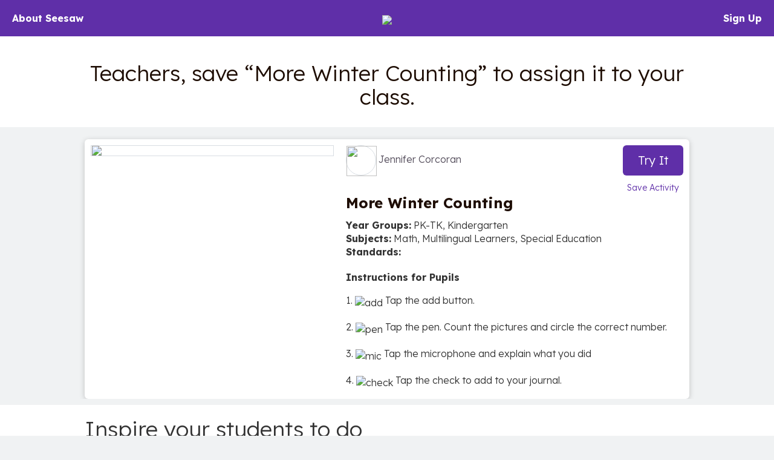

--- FILE ---
content_type: text/html; charset=UTF-8
request_url: https://app.seesaw.me/activities/tpqmhp/more-winter-counting
body_size: 47219
content:
<!DOCTYPE HTML>
<html>
    <head>
        <title>Resource Library</title>
        <meta name="robots" content="noimageindex" />
        <meta name="viewport" content="width=device-width, initial-scale=1.0, maximum-scale=1.0"/>
        
    
    
    
    
    

    
        <meta name="description" content="Teachers, save “More Winter Counting” to assign it to your class." />
    

    <meta property="og:site_name" content="Seesaw"/>
    <meta property="og:title" content="More Winter Counting – Seesaw Activity by Jennifer Corcoran"/>
    <meta property="og:description" content="1.  :add: Tap the add button. 

 2. :pen: Tap the pen. Count the pictures and circle the correct number.

3. :mic: Tap the microphone and explain what you did

 4. :check: Tap the check to add to your journal.">
    
        <meta property="og:image" content="https://assets.seesaw.me/us-2/c/6/9/1/f/e/c691fe2e-e88b-4528-85f4-056ca9483256.jpg:::1768923262:::1209600:::1:::5pCafBG_R-pqXTiLqj9ObkP1bcbKQsDoHSby-9KC-lmYD7NKBQSGFTJn5oFaUJRcg08naFn046Td6HWhnTu3Iw.jpg"/>
        <meta name="twitter:image" content="https://assets.seesaw.me/us-2/c/6/9/1/f/e/c691fe2e-e88b-4528-85f4-056ca9483256.jpg:::1768923262:::1209600:::1:::5pCafBG_R-pqXTiLqj9ObkP1bcbKQsDoHSby-9KC-lmYD7NKBQSGFTJn5oFaUJRcg08naFn046Td6HWhnTu3Iw.jpg">
        
            <meta property="og:image:alt" content="Image of activity preview.">
            <meta name="twitter:image:alt" content="Image of activity preview.">
        
    

    
        <meta property="og:url" content="https://app.seesaw.me/activities/tpqmhp/more-winter-counting"/>
    

    <meta name="twitter:card" content="summary_large_image"/>
    <meta name="twitter:site" content="@Seesaw">
    <meta name="twitter:title" content="More Winter Counting – Seesaw Activity by Jennifer Corcoran">
    <meta name="twitter:description" content="1.  :add: Tap the add button. 

 2. :pen: Tap the pen. Count the pictures and circle the correct number.

3. :mic: Tap the microphone and explain what you did

 4. :check: Tap the check to add to your journal.">

    <meta name="viewport" content="width=device-width, initial-scale=1.0, maximum-scale=1.0"/>

    
    



        

        <link href='https://fonts.googleapis.com/css?family=Lexend:300,700' rel='stylesheet' type='text/css'>

        <style type="text/css">
            /*!
 * Bootstrap v3.3.1 (http://getbootstrap.com)
 * Copyright 2011-2014 Twitter, Inc.
 * Licensed under MIT (https://github.com/twbs/bootstrap/blob/master/LICENSE)
 *//*! normalize.css v3.0.2 | MIT License | git.io/normalize */html{font-family:sans-serif;-webkit-text-size-adjust:100%;-ms-text-size-adjust:100%}body{margin:0}article,aside,details,figcaption,figure,footer,header,hgroup,main,menu,nav,section,summary{display:block}audio,canvas,progress,video{display:inline-block;vertical-align:baseline}audio:not([controls]){display:none;height:0}[hidden],template{display:none}a{background-color:transparent}a:active,a:hover{outline:0}abbr[title]{border-bottom:1px dotted}b,strong{font-weight:700}dfn{font-style:italic}h1{margin:.67em 0;font-size:2em}mark{color:#000;background:#ff0}small{font-size:80%}sub,sup{position:relative;font-size:75%;line-height:0;vertical-align:baseline}sup{top:-.5em}sub{bottom:-.25em}img{border:0}svg:not(:root){overflow:hidden}figure{margin:1em 40px}hr{height:0;-webkit-box-sizing:content-box;-moz-box-sizing:content-box;box-sizing:content-box}pre{overflow:auto}code,kbd,pre,samp{font-family:monospace,monospace;font-size:1em}button,input,optgroup,select,textarea{margin:0;font:inherit;color:inherit}button{overflow:visible}button,select{text-transform:none}button,html input[type=button],input[type=reset],input[type=submit]{-webkit-appearance:button;cursor:pointer}button[disabled],html input[disabled]{cursor:default}button::-moz-focus-inner,input::-moz-focus-inner{padding:0;border:0}input{line-height:normal}input[type=checkbox],input[type=radio]{-webkit-box-sizing:border-box;-moz-box-sizing:border-box;box-sizing:border-box;padding:0}input[type=number]::-webkit-inner-spin-button,input[type=number]::-webkit-outer-spin-button{height:auto}input[type=search]{-webkit-box-sizing:content-box;-moz-box-sizing:content-box;box-sizing:content-box;-webkit-appearance:textfield}input[type=search]::-webkit-search-cancel-button,input[type=search]::-webkit-search-decoration{-webkit-appearance:none}fieldset{padding:.35em .625em .75em;margin:0 2px;border:1px solid silver}legend{padding:0;border:0}textarea{overflow:auto}optgroup{font-weight:700}table{border-spacing:0;border-collapse:collapse}td,th{padding:0}/*! Source: https://github.com/h5bp/html5-boilerplate/blob/master/src/css/main.css */@media print{*,:before,:after{color:#000!important;text-shadow:none!important;background:transparent!important;-webkit-box-shadow:none!important;box-shadow:none!important}a,a:visited{text-decoration:underline}a[href]:after{content:" (" attr(href) ")"}abbr[title]:after{content:" (" attr(title) ")"}a[href^="#"]:after,a[href^="javascript:"]:after{content:""}pre,blockquote{border:1px solid #999;page-break-inside:avoid}thead{display:table-header-group}tr,img{page-break-inside:avoid}img{max-width:100%!important}p,h2,h3{orphans:3;widows:3}h2,h3{page-break-after:avoid}select{background:#fff!important}.navbar{display:none}.btn>.caret,.dropup>.btn>.caret{border-top-color:#000!important}.label{border:1px solid #000}.table{border-collapse:collapse!important}.table td,.table th{background-color:#fff!important}.table-bordered th,.table-bordered td{border:1px solid #ddd!important}}@font-face{font-family:'Glyphicons Halflings';src:url(../fonts/glyphicons-halflings-regular.eot);src:url(../fonts/glyphicons-halflings-regular.eot?#iefix) format('embedded-opentype'),url(../fonts/glyphicons-halflings-regular.woff) format('woff'),url(../fonts/glyphicons-halflings-regular.ttf) format('truetype'),url(../fonts/glyphicons-halflings-regular.svg#glyphicons_halflingsregular) format('svg')}.glyphicon{position:relative;top:1px;display:inline-block;font-family:'Glyphicons Halflings';font-style:normal;font-weight:400;line-height:1;-webkit-font-smoothing:antialiased;-moz-osx-font-smoothing:grayscale}.glyphicon-asterisk:before{content:"\2a"}.glyphicon-plus:before{content:"\2b"}.glyphicon-euro:before,.glyphicon-eur:before{content:"\20ac"}.glyphicon-minus:before{content:"\2212"}.glyphicon-cloud:before{content:"\2601"}.glyphicon-envelope:before{content:"\2709"}.glyphicon-pencil:before{content:"\270f"}.glyphicon-glass:before{content:"\e001"}.glyphicon-music:before{content:"\e002"}.glyphicon-search:before{content:"\e003"}.glyphicon-heart:before{content:"\e005"}.glyphicon-star:before{content:"\e006"}.glyphicon-star-empty:before{content:"\e007"}.glyphicon-user:before{content:"\e008"}.glyphicon-film:before{content:"\e009"}.glyphicon-th-large:before{content:"\e010"}.glyphicon-th:before{content:"\e011"}.glyphicon-th-list:before{content:"\e012"}.glyphicon-ok:before{content:"\e013"}.glyphicon-remove:before{content:"\e014"}.glyphicon-zoom-in:before{content:"\e015"}.glyphicon-zoom-out:before{content:"\e016"}.glyphicon-off:before{content:"\e017"}.glyphicon-signal:before{content:"\e018"}.glyphicon-cog:before{content:"\e019"}.glyphicon-trash:before{content:"\e020"}.glyphicon-home:before{content:"\e021"}.glyphicon-file:before{content:"\e022"}.glyphicon-time:before{content:"\e023"}.glyphicon-road:before{content:"\e024"}.glyphicon-download-alt:before{content:"\e025"}.glyphicon-download:before{content:"\e026"}.glyphicon-upload:before{content:"\e027"}.glyphicon-inbox:before{content:"\e028"}.glyphicon-play-circle:before{content:"\e029"}.glyphicon-repeat:before{content:"\e030"}.glyphicon-refresh:before{content:"\e031"}.glyphicon-list-alt:before{content:"\e032"}.glyphicon-lock:before{content:"\e033"}.glyphicon-flag:before{content:"\e034"}.glyphicon-headphones:before{content:"\e035"}.glyphicon-volume-off:before{content:"\e036"}.glyphicon-volume-down:before{content:"\e037"}.glyphicon-volume-up:before{content:"\e038"}.glyphicon-qrcode:before{content:"\e039"}.glyphicon-barcode:before{content:"\e040"}.glyphicon-tag:before{content:"\e041"}.glyphicon-tags:before{content:"\e042"}.glyphicon-book:before{content:"\e043"}.glyphicon-bookmark:before{content:"\e044"}.glyphicon-print:before{content:"\e045"}.glyphicon-camera:before{content:"\e046"}.glyphicon-font:before{content:"\e047"}.glyphicon-bold:before{content:"\e048"}.glyphicon-italic:before{content:"\e049"}.glyphicon-text-height:before{content:"\e050"}.glyphicon-text-width:before{content:"\e051"}.glyphicon-align-left:before{content:"\e052"}.glyphicon-align-center:before{content:"\e053"}.glyphicon-align-right:before{content:"\e054"}.glyphicon-align-justify:before{content:"\e055"}.glyphicon-list:before{content:"\e056"}.glyphicon-indent-left:before{content:"\e057"}.glyphicon-indent-right:before{content:"\e058"}.glyphicon-facetime-video:before{content:"\e059"}.glyphicon-picture:before{content:"\e060"}.glyphicon-map-marker:before{content:"\e062"}.glyphicon-adjust:before{content:"\e063"}.glyphicon-tint:before{content:"\e064"}.glyphicon-edit:before{content:"\e065"}.glyphicon-share:before{content:"\e066"}.glyphicon-check:before{content:"\e067"}.glyphicon-move:before{content:"\e068"}.glyphicon-step-backward:before{content:"\e069"}.glyphicon-fast-backward:before{content:"\e070"}.glyphicon-backward:before{content:"\e071"}.glyphicon-play:before{content:"\e072"}.glyphicon-pause:before{content:"\e073"}.glyphicon-stop:before{content:"\e074"}.glyphicon-forward:before{content:"\e075"}.glyphicon-fast-forward:before{content:"\e076"}.glyphicon-step-forward:before{content:"\e077"}.glyphicon-eject:before{content:"\e078"}.glyphicon-chevron-left:before{content:"\e079"}.glyphicon-chevron-right:before{content:"\e080"}.glyphicon-plus-sign:before{content:"\e081"}.glyphicon-minus-sign:before{content:"\e082"}.glyphicon-remove-sign:before{content:"\e083"}.glyphicon-ok-sign:before{content:"\e084"}.glyphicon-question-sign:before{content:"\e085"}.glyphicon-info-sign:before{content:"\e086"}.glyphicon-screenshot:before{content:"\e087"}.glyphicon-remove-circle:before{content:"\e088"}.glyphicon-ok-circle:before{content:"\e089"}.glyphicon-ban-circle:before{content:"\e090"}.glyphicon-arrow-left:before{content:"\e091"}.glyphicon-arrow-right:before{content:"\e092"}.glyphicon-arrow-up:before{content:"\e093"}.glyphicon-arrow-down:before{content:"\e094"}.glyphicon-share-alt:before{content:"\e095"}.glyphicon-resize-full:before{content:"\e096"}.glyphicon-resize-small:before{content:"\e097"}.glyphicon-exclamation-sign:before{content:"\e101"}.glyphicon-gift:before{content:"\e102"}.glyphicon-leaf:before{content:"\e103"}.glyphicon-fire:before{content:"\e104"}.glyphicon-eye-open:before{content:"\e105"}.glyphicon-eye-close:before{content:"\e106"}.glyphicon-warning-sign:before{content:"\e107"}.glyphicon-plane:before{content:"\e108"}.glyphicon-calendar:before{content:"\e109"}.glyphicon-random:before{content:"\e110"}.glyphicon-comment:before{content:"\e111"}.glyphicon-magnet:before{content:"\e112"}.glyphicon-chevron-up:before{content:"\e113"}.glyphicon-chevron-down:before{content:"\e114"}.glyphicon-retweet:before{content:"\e115"}.glyphicon-shopping-cart:before{content:"\e116"}.glyphicon-folder-close:before{content:"\e117"}.glyphicon-folder-open:before{content:"\e118"}.glyphicon-resize-vertical:before{content:"\e119"}.glyphicon-resize-horizontal:before{content:"\e120"}.glyphicon-hdd:before{content:"\e121"}.glyphicon-bullhorn:before{content:"\e122"}.glyphicon-bell:before{content:"\e123"}.glyphicon-certificate:before{content:"\e124"}.glyphicon-thumbs-up:before{content:"\e125"}.glyphicon-thumbs-down:before{content:"\e126"}.glyphicon-hand-right:before{content:"\e127"}.glyphicon-hand-left:before{content:"\e128"}.glyphicon-hand-up:before{content:"\e129"}.glyphicon-hand-down:before{content:"\e130"}.glyphicon-circle-arrow-right:before{content:"\e131"}.glyphicon-circle-arrow-left:before{content:"\e132"}.glyphicon-circle-arrow-up:before{content:"\e133"}.glyphicon-circle-arrow-down:before{content:"\e134"}.glyphicon-globe:before{content:"\e135"}.glyphicon-wrench:before{content:"\e136"}.glyphicon-tasks:before{content:"\e137"}.glyphicon-filter:before{content:"\e138"}.glyphicon-briefcase:before{content:"\e139"}.glyphicon-fullscreen:before{content:"\e140"}.glyphicon-dashboard:before{content:"\e141"}.glyphicon-paperclip:before{content:"\e142"}.glyphicon-heart-empty:before{content:"\e143"}.glyphicon-link:before{content:"\e144"}.glyphicon-phone:before{content:"\e145"}.glyphicon-pushpin:before{content:"\e146"}.glyphicon-usd:before{content:"\e148"}.glyphicon-gbp:before{content:"\e149"}.glyphicon-sort:before{content:"\e150"}.glyphicon-sort-by-alphabet:before{content:"\e151"}.glyphicon-sort-by-alphabet-alt:before{content:"\e152"}.glyphicon-sort-by-order:before{content:"\e153"}.glyphicon-sort-by-order-alt:before{content:"\e154"}.glyphicon-sort-by-attributes:before{content:"\e155"}.glyphicon-sort-by-attributes-alt:before{content:"\e156"}.glyphicon-unchecked:before{content:"\e157"}.glyphicon-expand:before{content:"\e158"}.glyphicon-collapse-down:before{content:"\e159"}.glyphicon-collapse-up:before{content:"\e160"}.glyphicon-log-in:before{content:"\e161"}.glyphicon-flash:before{content:"\e162"}.glyphicon-log-out:before{content:"\e163"}.glyphicon-new-window:before{content:"\e164"}.glyphicon-record:before{content:"\e165"}.glyphicon-save:before{content:"\e166"}.glyphicon-open:before{content:"\e167"}.glyphicon-saved:before{content:"\e168"}.glyphicon-import:before{content:"\e169"}.glyphicon-export:before{content:"\e170"}.glyphicon-send:before{content:"\e171"}.glyphicon-floppy-disk:before{content:"\e172"}.glyphicon-floppy-saved:before{content:"\e173"}.glyphicon-floppy-remove:before{content:"\e174"}.glyphicon-floppy-save:before{content:"\e175"}.glyphicon-floppy-open:before{content:"\e176"}.glyphicon-credit-card:before{content:"\e177"}.glyphicon-transfer:before{content:"\e178"}.glyphicon-cutlery:before{content:"\e179"}.glyphicon-header:before{content:"\e180"}.glyphicon-compressed:before{content:"\e181"}.glyphicon-earphone:before{content:"\e182"}.glyphicon-phone-alt:before{content:"\e183"}.glyphicon-tower:before{content:"\e184"}.glyphicon-stats:before{content:"\e185"}.glyphicon-sd-video:before{content:"\e186"}.glyphicon-hd-video:before{content:"\e187"}.glyphicon-subtitles:before{content:"\e188"}.glyphicon-sound-stereo:before{content:"\e189"}.glyphicon-sound-dolby:before{content:"\e190"}.glyphicon-sound-5-1:before{content:"\e191"}.glyphicon-sound-6-1:before{content:"\e192"}.glyphicon-sound-7-1:before{content:"\e193"}.glyphicon-copyright-mark:before{content:"\e194"}.glyphicon-registration-mark:before{content:"\e195"}.glyphicon-cloud-download:before{content:"\e197"}.glyphicon-cloud-upload:before{content:"\e198"}.glyphicon-tree-conifer:before{content:"\e199"}.glyphicon-tree-deciduous:before{content:"\e200"}*{-webkit-box-sizing:border-box;-moz-box-sizing:border-box;box-sizing:border-box}:before,:after{-webkit-box-sizing:border-box;-moz-box-sizing:border-box;box-sizing:border-box}html{font-size:10px;-webkit-tap-highlight-color:rgba(0,0,0,0)}body{font-family:"Helvetica Neue",Helvetica,Arial,sans-serif;font-size:14px;line-height:1.42857143;color:#333;background-color:#fff}input,button,select,textarea{font-family:inherit;font-size:inherit;line-height:inherit}a{color:#337ab7;text-decoration:none}a:hover,a:focus{color:#23527c;text-decoration:underline}a:focus{outline:thin dotted;outline:5px auto -webkit-focus-ring-color;outline-offset:-2px}figure{margin:0}img{vertical-align:middle}.img-responsive,.thumbnail>img,.thumbnail a>img,.carousel-inner>.item>img,.carousel-inner>.item>a>img{display:block;max-width:100%;height:auto}.img-rounded{border-radius:6px}.img-thumbnail{display:inline-block;max-width:100%;height:auto;padding:4px;line-height:1.42857143;background-color:#fff;border:1px solid #ddd;border-radius:4px;-webkit-transition:all .2s ease-in-out;-o-transition:all .2s ease-in-out;transition:all .2s ease-in-out}.img-circle{border-radius:50%}hr{margin-top:20px;margin-bottom:20px;border:0;border-top:1px solid #eee}.sr-only{position:absolute;width:1px;height:1px;padding:0;margin:-1px;overflow:hidden;clip:rect(0,0,0,0);border:0}.sr-only-focusable:active,.sr-only-focusable:focus{position:static;width:auto;height:auto;margin:0;overflow:visible;clip:auto}h1,h2,h3,h4,h5,h6,.h1,.h2,.h3,.h4,.h5,.h6{font-family:inherit;font-weight:500;line-height:1.1;color:inherit}h1 small,h2 small,h3 small,h4 small,h5 small,h6 small,.h1 small,.h2 small,.h3 small,.h4 small,.h5 small,.h6 small,h1 .small,h2 .small,h3 .small,h4 .small,h5 .small,h6 .small,.h1 .small,.h2 .small,.h3 .small,.h4 .small,.h5 .small,.h6 .small{font-weight:400;line-height:1;color:#777}h1,.h1,h2,.h2,h3,.h3{margin-top:20px;margin-bottom:10px}h1 small,.h1 small,h2 small,.h2 small,h3 small,.h3 small,h1 .small,.h1 .small,h2 .small,.h2 .small,h3 .small,.h3 .small{font-size:65%}h4,.h4,h5,.h5,h6,.h6{margin-top:10px;margin-bottom:10px}h4 small,.h4 small,h5 small,.h5 small,h6 small,.h6 small,h4 .small,.h4 .small,h5 .small,.h5 .small,h6 .small,.h6 .small{font-size:75%}h1,.h1{font-size:36px}h2,.h2{font-size:30px}h3,.h3{font-size:24px}h4,.h4{font-size:18px}h5,.h5{font-size:14px}h6,.h6{font-size:12px}p{margin:0 0 10px}.lead{margin-bottom:20px;font-size:16px;font-weight:300;line-height:1.4}@media (min-width:768px){.lead{font-size:21px}}small,.small{font-size:85%}mark,.mark{padding:.2em;background-color:#fcf8e3}.text-left{text-align:left}.text-right{text-align:right}.text-center{text-align:center}.text-justify{text-align:justify}.text-nowrap{white-space:nowrap}.text-lowercase{text-transform:lowercase}.text-uppercase{text-transform:uppercase}.text-capitalize{text-transform:capitalize}.text-muted{color:#777}.text-primary{color:#337ab7}a.text-primary:hover{color:#286090}.text-success{color:#3c763d}a.text-success:hover{color:#2b542c}.text-info{color:#31708f}a.text-info:hover{color:#245269}.text-warning{color:#8a6d3b}a.text-warning:hover{color:#66512c}.text-danger{color:#a94442}a.text-danger:hover{color:#843534}.bg-primary{color:#fff;background-color:#337ab7}a.bg-primary:hover{background-color:#286090}.bg-success{background-color:#dff0d8}a.bg-success:hover{background-color:#c1e2b3}.bg-info{background-color:#d9edf7}a.bg-info:hover{background-color:#afd9ee}.bg-warning{background-color:#fcf8e3}a.bg-warning:hover{background-color:#f7ecb5}.bg-danger{background-color:#f2dede}a.bg-danger:hover{background-color:#e4b9b9}.page-header{padding-bottom:9px;margin:40px 0 20px;border-bottom:1px solid #eee}ul,ol{margin-top:0;margin-bottom:10px}ul ul,ol ul,ul ol,ol ol{margin-bottom:0}.list-unstyled{padding-left:0;list-style:none}.list-inline{padding-left:0;margin-left:-5px;list-style:none}.list-inline>li{display:inline-block;padding-right:5px;padding-left:5px}dl{margin-top:0;margin-bottom:20px}dt,dd{line-height:1.42857143}dt{font-weight:700}dd{margin-left:0}@media (min-width:768px){.dl-horizontal dt{float:left;width:160px;overflow:hidden;clear:left;text-align:right;text-overflow:ellipsis;white-space:nowrap}.dl-horizontal dd{margin-left:180px}}abbr[title],abbr[data-original-title]{cursor:help;border-bottom:1px dotted #777}.initialism{font-size:90%;text-transform:uppercase}blockquote{padding:10px 20px;margin:0 0 20px;font-size:17.5px;border-left:5px solid #eee}blockquote p:last-child,blockquote ul:last-child,blockquote ol:last-child{margin-bottom:0}blockquote footer,blockquote small,blockquote .small{display:block;font-size:80%;line-height:1.42857143;color:#777}blockquote footer:before,blockquote small:before,blockquote .small:before{content:'\2014 \00A0'}.blockquote-reverse,blockquote.pull-right{padding-right:15px;padding-left:0;text-align:right;border-right:5px solid #eee;border-left:0}.blockquote-reverse footer:before,blockquote.pull-right footer:before,.blockquote-reverse small:before,blockquote.pull-right small:before,.blockquote-reverse .small:before,blockquote.pull-right .small:before{content:''}.blockquote-reverse footer:after,blockquote.pull-right footer:after,.blockquote-reverse small:after,blockquote.pull-right small:after,.blockquote-reverse .small:after,blockquote.pull-right .small:after{content:'\00A0 \2014'}address{margin-bottom:20px;font-style:normal;line-height:1.42857143}code,kbd,pre,samp{font-family:Menlo,Monaco,Consolas,"Courier New",monospace}code{padding:2px 4px;font-size:90%;color:#c7254e;background-color:#f9f2f4;border-radius:4px}kbd{padding:2px 4px;font-size:90%;color:#fff;background-color:#333;border-radius:3px;-webkit-box-shadow:inset 0 -1px 0 rgba(0,0,0,.25);box-shadow:inset 0 -1px 0 rgba(0,0,0,.25)}kbd kbd{padding:0;font-size:100%;font-weight:700;-webkit-box-shadow:none;box-shadow:none}pre{display:block;padding:9.5px;margin:0 0 10px;font-size:13px;line-height:1.42857143;color:#333;word-break:break-all;word-wrap:break-word;background-color:#f5f5f5;border:1px solid #ccc;border-radius:4px}pre code{padding:0;font-size:inherit;color:inherit;white-space:pre-wrap;background-color:transparent;border-radius:0}.pre-scrollable{max-height:340px;overflow-y:scroll}.container{padding-right:15px;padding-left:15px;margin-right:auto;margin-left:auto}@media (min-width:768px){.container{width:750px}}@media (min-width:992px){.container{width:970px}}@media (min-width:1200px){.container{width:1170px}}.container-fluid{padding-right:15px;padding-left:15px;margin-right:auto;margin-left:auto}.row{margin-right:-15px;margin-left:-15px}.col-xs-1,.col-sm-1,.col-md-1,.col-lg-1,.col-xs-2,.col-sm-2,.col-md-2,.col-lg-2,.col-xs-3,.col-sm-3,.col-md-3,.col-lg-3,.col-xs-4,.col-sm-4,.col-md-4,.col-lg-4,.col-xs-5,.col-sm-5,.col-md-5,.col-lg-5,.col-xs-6,.col-sm-6,.col-md-6,.col-lg-6,.col-xs-7,.col-sm-7,.col-md-7,.col-lg-7,.col-xs-8,.col-sm-8,.col-md-8,.col-lg-8,.col-xs-9,.col-sm-9,.col-md-9,.col-lg-9,.col-xs-10,.col-sm-10,.col-md-10,.col-lg-10,.col-xs-11,.col-sm-11,.col-md-11,.col-lg-11,.col-xs-12,.col-sm-12,.col-md-12,.col-lg-12{position:relative;min-height:1px;padding-right:15px;padding-left:15px}.col-xs-1,.col-xs-2,.col-xs-3,.col-xs-4,.col-xs-5,.col-xs-6,.col-xs-7,.col-xs-8,.col-xs-9,.col-xs-10,.col-xs-11,.col-xs-12{float:left}.col-xs-12{width:100%}.col-xs-11{width:91.66666667%}.col-xs-10{width:83.33333333%}.col-xs-9{width:75%}.col-xs-8{width:66.66666667%}.col-xs-7{width:58.33333333%}.col-xs-6{width:50%}.col-xs-5{width:41.66666667%}.col-xs-4{width:33.33333333%}.col-xs-3{width:25%}.col-xs-2{width:16.66666667%}.col-xs-1{width:8.33333333%}.col-xs-pull-12{right:100%}.col-xs-pull-11{right:91.66666667%}.col-xs-pull-10{right:83.33333333%}.col-xs-pull-9{right:75%}.col-xs-pull-8{right:66.66666667%}.col-xs-pull-7{right:58.33333333%}.col-xs-pull-6{right:50%}.col-xs-pull-5{right:41.66666667%}.col-xs-pull-4{right:33.33333333%}.col-xs-pull-3{right:25%}.col-xs-pull-2{right:16.66666667%}.col-xs-pull-1{right:8.33333333%}.col-xs-pull-0{right:auto}.col-xs-push-12{left:100%}.col-xs-push-11{left:91.66666667%}.col-xs-push-10{left:83.33333333%}.col-xs-push-9{left:75%}.col-xs-push-8{left:66.66666667%}.col-xs-push-7{left:58.33333333%}.col-xs-push-6{left:50%}.col-xs-push-5{left:41.66666667%}.col-xs-push-4{left:33.33333333%}.col-xs-push-3{left:25%}.col-xs-push-2{left:16.66666667%}.col-xs-push-1{left:8.33333333%}.col-xs-push-0{left:auto}.col-xs-offset-12{margin-left:100%}.col-xs-offset-11{margin-left:91.66666667%}.col-xs-offset-10{margin-left:83.33333333%}.col-xs-offset-9{margin-left:75%}.col-xs-offset-8{margin-left:66.66666667%}.col-xs-offset-7{margin-left:58.33333333%}.col-xs-offset-6{margin-left:50%}.col-xs-offset-5{margin-left:41.66666667%}.col-xs-offset-4{margin-left:33.33333333%}.col-xs-offset-3{margin-left:25%}.col-xs-offset-2{margin-left:16.66666667%}.col-xs-offset-1{margin-left:8.33333333%}.col-xs-offset-0{margin-left:0}@media (min-width:768px){.col-sm-1,.col-sm-2,.col-sm-3,.col-sm-4,.col-sm-5,.col-sm-6,.col-sm-7,.col-sm-8,.col-sm-9,.col-sm-10,.col-sm-11,.col-sm-12{float:left}.col-sm-12{width:100%}.col-sm-11{width:91.66666667%}.col-sm-10{width:83.33333333%}.col-sm-9{width:75%}.col-sm-8{width:66.66666667%}.col-sm-7{width:58.33333333%}.col-sm-6{width:50%}.col-sm-5{width:41.66666667%}.col-sm-4{width:33.33333333%}.col-sm-3{width:25%}.col-sm-2{width:16.66666667%}.col-sm-1{width:8.33333333%}.col-sm-pull-12{right:100%}.col-sm-pull-11{right:91.66666667%}.col-sm-pull-10{right:83.33333333%}.col-sm-pull-9{right:75%}.col-sm-pull-8{right:66.66666667%}.col-sm-pull-7{right:58.33333333%}.col-sm-pull-6{right:50%}.col-sm-pull-5{right:41.66666667%}.col-sm-pull-4{right:33.33333333%}.col-sm-pull-3{right:25%}.col-sm-pull-2{right:16.66666667%}.col-sm-pull-1{right:8.33333333%}.col-sm-pull-0{right:auto}.col-sm-push-12{left:100%}.col-sm-push-11{left:91.66666667%}.col-sm-push-10{left:83.33333333%}.col-sm-push-9{left:75%}.col-sm-push-8{left:66.66666667%}.col-sm-push-7{left:58.33333333%}.col-sm-push-6{left:50%}.col-sm-push-5{left:41.66666667%}.col-sm-push-4{left:33.33333333%}.col-sm-push-3{left:25%}.col-sm-push-2{left:16.66666667%}.col-sm-push-1{left:8.33333333%}.col-sm-push-0{left:auto}.col-sm-offset-12{margin-left:100%}.col-sm-offset-11{margin-left:91.66666667%}.col-sm-offset-10{margin-left:83.33333333%}.col-sm-offset-9{margin-left:75%}.col-sm-offset-8{margin-left:66.66666667%}.col-sm-offset-7{margin-left:58.33333333%}.col-sm-offset-6{margin-left:50%}.col-sm-offset-5{margin-left:41.66666667%}.col-sm-offset-4{margin-left:33.33333333%}.col-sm-offset-3{margin-left:25%}.col-sm-offset-2{margin-left:16.66666667%}.col-sm-offset-1{margin-left:8.33333333%}.col-sm-offset-0{margin-left:0}}@media (min-width:992px){.col-md-1,.col-md-2,.col-md-3,.col-md-4,.col-md-5,.col-md-6,.col-md-7,.col-md-8,.col-md-9,.col-md-10,.col-md-11,.col-md-12{float:left}.col-md-12{width:100%}.col-md-11{width:91.66666667%}.col-md-10{width:83.33333333%}.col-md-9{width:75%}.col-md-8{width:66.66666667%}.col-md-7{width:58.33333333%}.col-md-6{width:50%}.col-md-5{width:41.66666667%}.col-md-4{width:33.33333333%}.col-md-3{width:25%}.col-md-2{width:16.66666667%}.col-md-1{width:8.33333333%}.col-md-pull-12{right:100%}.col-md-pull-11{right:91.66666667%}.col-md-pull-10{right:83.33333333%}.col-md-pull-9{right:75%}.col-md-pull-8{right:66.66666667%}.col-md-pull-7{right:58.33333333%}.col-md-pull-6{right:50%}.col-md-pull-5{right:41.66666667%}.col-md-pull-4{right:33.33333333%}.col-md-pull-3{right:25%}.col-md-pull-2{right:16.66666667%}.col-md-pull-1{right:8.33333333%}.col-md-pull-0{right:auto}.col-md-push-12{left:100%}.col-md-push-11{left:91.66666667%}.col-md-push-10{left:83.33333333%}.col-md-push-9{left:75%}.col-md-push-8{left:66.66666667%}.col-md-push-7{left:58.33333333%}.col-md-push-6{left:50%}.col-md-push-5{left:41.66666667%}.col-md-push-4{left:33.33333333%}.col-md-push-3{left:25%}.col-md-push-2{left:16.66666667%}.col-md-push-1{left:8.33333333%}.col-md-push-0{left:auto}.col-md-offset-12{margin-left:100%}.col-md-offset-11{margin-left:91.66666667%}.col-md-offset-10{margin-left:83.33333333%}.col-md-offset-9{margin-left:75%}.col-md-offset-8{margin-left:66.66666667%}.col-md-offset-7{margin-left:58.33333333%}.col-md-offset-6{margin-left:50%}.col-md-offset-5{margin-left:41.66666667%}.col-md-offset-4{margin-left:33.33333333%}.col-md-offset-3{margin-left:25%}.col-md-offset-2{margin-left:16.66666667%}.col-md-offset-1{margin-left:8.33333333%}.col-md-offset-0{margin-left:0}}@media (min-width:1200px){.col-lg-1,.col-lg-2,.col-lg-3,.col-lg-4,.col-lg-5,.col-lg-6,.col-lg-7,.col-lg-8,.col-lg-9,.col-lg-10,.col-lg-11,.col-lg-12{float:left}.col-lg-12{width:100%}.col-lg-11{width:91.66666667%}.col-lg-10{width:83.33333333%}.col-lg-9{width:75%}.col-lg-8{width:66.66666667%}.col-lg-7{width:58.33333333%}.col-lg-6{width:50%}.col-lg-5{width:41.66666667%}.col-lg-4{width:33.33333333%}.col-lg-3{width:25%}.col-lg-2{width:16.66666667%}.col-lg-1{width:8.33333333%}.col-lg-pull-12{right:100%}.col-lg-pull-11{right:91.66666667%}.col-lg-pull-10{right:83.33333333%}.col-lg-pull-9{right:75%}.col-lg-pull-8{right:66.66666667%}.col-lg-pull-7{right:58.33333333%}.col-lg-pull-6{right:50%}.col-lg-pull-5{right:41.66666667%}.col-lg-pull-4{right:33.33333333%}.col-lg-pull-3{right:25%}.col-lg-pull-2{right:16.66666667%}.col-lg-pull-1{right:8.33333333%}.col-lg-pull-0{right:auto}.col-lg-push-12{left:100%}.col-lg-push-11{left:91.66666667%}.col-lg-push-10{left:83.33333333%}.col-lg-push-9{left:75%}.col-lg-push-8{left:66.66666667%}.col-lg-push-7{left:58.33333333%}.col-lg-push-6{left:50%}.col-lg-push-5{left:41.66666667%}.col-lg-push-4{left:33.33333333%}.col-lg-push-3{left:25%}.col-lg-push-2{left:16.66666667%}.col-lg-push-1{left:8.33333333%}.col-lg-push-0{left:auto}.col-lg-offset-12{margin-left:100%}.col-lg-offset-11{margin-left:91.66666667%}.col-lg-offset-10{margin-left:83.33333333%}.col-lg-offset-9{margin-left:75%}.col-lg-offset-8{margin-left:66.66666667%}.col-lg-offset-7{margin-left:58.33333333%}.col-lg-offset-6{margin-left:50%}.col-lg-offset-5{margin-left:41.66666667%}.col-lg-offset-4{margin-left:33.33333333%}.col-lg-offset-3{margin-left:25%}.col-lg-offset-2{margin-left:16.66666667%}.col-lg-offset-1{margin-left:8.33333333%}.col-lg-offset-0{margin-left:0}}table{background-color:transparent}caption{padding-top:8px;padding-bottom:8px;color:#777;text-align:left}th{text-align:left}.table{width:100%;max-width:100%;margin-bottom:20px}.table>thead>tr>th,.table>tbody>tr>th,.table>tfoot>tr>th,.table>thead>tr>td,.table>tbody>tr>td,.table>tfoot>tr>td{padding:8px;line-height:1.42857143;vertical-align:top;border-top:1px solid #ddd}.table>thead>tr>th{vertical-align:bottom;border-bottom:2px solid #ddd}.table>caption+thead>tr:first-child>th,.table>colgroup+thead>tr:first-child>th,.table>thead:first-child>tr:first-child>th,.table>caption+thead>tr:first-child>td,.table>colgroup+thead>tr:first-child>td,.table>thead:first-child>tr:first-child>td{border-top:0}.table>tbody+tbody{border-top:2px solid #ddd}.table .table{background-color:#fff}.table-condensed>thead>tr>th,.table-condensed>tbody>tr>th,.table-condensed>tfoot>tr>th,.table-condensed>thead>tr>td,.table-condensed>tbody>tr>td,.table-condensed>tfoot>tr>td{padding:5px}.table-bordered{border:1px solid #ddd}.table-bordered>thead>tr>th,.table-bordered>tbody>tr>th,.table-bordered>tfoot>tr>th,.table-bordered>thead>tr>td,.table-bordered>tbody>tr>td,.table-bordered>tfoot>tr>td{border:1px solid #ddd}.table-bordered>thead>tr>th,.table-bordered>thead>tr>td{border-bottom-width:2px}.table-striped>tbody>tr:nth-child(odd){background-color:#f9f9f9}.table-hover>tbody>tr:hover{background-color:#f5f5f5}table col[class*=col-]{position:static;display:table-column;float:none}table td[class*=col-],table th[class*=col-]{position:static;display:table-cell;float:none}.table>thead>tr>td.active,.table>tbody>tr>td.active,.table>tfoot>tr>td.active,.table>thead>tr>th.active,.table>tbody>tr>th.active,.table>tfoot>tr>th.active,.table>thead>tr.active>td,.table>tbody>tr.active>td,.table>tfoot>tr.active>td,.table>thead>tr.active>th,.table>tbody>tr.active>th,.table>tfoot>tr.active>th{background-color:#f5f5f5}.table-hover>tbody>tr>td.active:hover,.table-hover>tbody>tr>th.active:hover,.table-hover>tbody>tr.active:hover>td,.table-hover>tbody>tr:hover>.active,.table-hover>tbody>tr.active:hover>th{background-color:#e8e8e8}.table>thead>tr>td.success,.table>tbody>tr>td.success,.table>tfoot>tr>td.success,.table>thead>tr>th.success,.table>tbody>tr>th.success,.table>tfoot>tr>th.success,.table>thead>tr.success>td,.table>tbody>tr.success>td,.table>tfoot>tr.success>td,.table>thead>tr.success>th,.table>tbody>tr.success>th,.table>tfoot>tr.success>th{background-color:#dff0d8}.table-hover>tbody>tr>td.success:hover,.table-hover>tbody>tr>th.success:hover,.table-hover>tbody>tr.success:hover>td,.table-hover>tbody>tr:hover>.success,.table-hover>tbody>tr.success:hover>th{background-color:#d0e9c6}.table>thead>tr>td.info,.table>tbody>tr>td.info,.table>tfoot>tr>td.info,.table>thead>tr>th.info,.table>tbody>tr>th.info,.table>tfoot>tr>th.info,.table>thead>tr.info>td,.table>tbody>tr.info>td,.table>tfoot>tr.info>td,.table>thead>tr.info>th,.table>tbody>tr.info>th,.table>tfoot>tr.info>th{background-color:#d9edf7}.table-hover>tbody>tr>td.info:hover,.table-hover>tbody>tr>th.info:hover,.table-hover>tbody>tr.info:hover>td,.table-hover>tbody>tr:hover>.info,.table-hover>tbody>tr.info:hover>th{background-color:#c4e3f3}.table>thead>tr>td.warning,.table>tbody>tr>td.warning,.table>tfoot>tr>td.warning,.table>thead>tr>th.warning,.table>tbody>tr>th.warning,.table>tfoot>tr>th.warning,.table>thead>tr.warning>td,.table>tbody>tr.warning>td,.table>tfoot>tr.warning>td,.table>thead>tr.warning>th,.table>tbody>tr.warning>th,.table>tfoot>tr.warning>th{background-color:#fcf8e3}.table-hover>tbody>tr>td.warning:hover,.table-hover>tbody>tr>th.warning:hover,.table-hover>tbody>tr.warning:hover>td,.table-hover>tbody>tr:hover>.warning,.table-hover>tbody>tr.warning:hover>th{background-color:#faf2cc}.table>thead>tr>td.danger,.table>tbody>tr>td.danger,.table>tfoot>tr>td.danger,.table>thead>tr>th.danger,.table>tbody>tr>th.danger,.table>tfoot>tr>th.danger,.table>thead>tr.danger>td,.table>tbody>tr.danger>td,.table>tfoot>tr.danger>td,.table>thead>tr.danger>th,.table>tbody>tr.danger>th,.table>tfoot>tr.danger>th{background-color:#f2dede}.table-hover>tbody>tr>td.danger:hover,.table-hover>tbody>tr>th.danger:hover,.table-hover>tbody>tr.danger:hover>td,.table-hover>tbody>tr:hover>.danger,.table-hover>tbody>tr.danger:hover>th{background-color:#ebcccc}.table-responsive{min-height:.01%;overflow-x:auto}@media screen and (max-width:767px){.table-responsive{width:100%;margin-bottom:15px;overflow-y:hidden;-ms-overflow-style:-ms-autohiding-scrollbar;border:1px solid #ddd}.table-responsive>.table{margin-bottom:0}.table-responsive>.table>thead>tr>th,.table-responsive>.table>tbody>tr>th,.table-responsive>.table>tfoot>tr>th,.table-responsive>.table>thead>tr>td,.table-responsive>.table>tbody>tr>td,.table-responsive>.table>tfoot>tr>td{white-space:nowrap}.table-responsive>.table-bordered{border:0}.table-responsive>.table-bordered>thead>tr>th:first-child,.table-responsive>.table-bordered>tbody>tr>th:first-child,.table-responsive>.table-bordered>tfoot>tr>th:first-child,.table-responsive>.table-bordered>thead>tr>td:first-child,.table-responsive>.table-bordered>tbody>tr>td:first-child,.table-responsive>.table-bordered>tfoot>tr>td:first-child{border-left:0}.table-responsive>.table-bordered>thead>tr>th:last-child,.table-responsive>.table-bordered>tbody>tr>th:last-child,.table-responsive>.table-bordered>tfoot>tr>th:last-child,.table-responsive>.table-bordered>thead>tr>td:last-child,.table-responsive>.table-bordered>tbody>tr>td:last-child,.table-responsive>.table-bordered>tfoot>tr>td:last-child{border-right:0}.table-responsive>.table-bordered>tbody>tr:last-child>th,.table-responsive>.table-bordered>tfoot>tr:last-child>th,.table-responsive>.table-bordered>tbody>tr:last-child>td,.table-responsive>.table-bordered>tfoot>tr:last-child>td{border-bottom:0}}fieldset{min-width:0;padding:0;margin:0;border:0}legend{display:block;width:100%;padding:0;margin-bottom:20px;font-size:21px;line-height:inherit;color:#333;border:0;border-bottom:1px solid #e5e5e5}label{display:inline-block;max-width:100%;margin-bottom:5px;font-weight:700}input[type=search]{-webkit-box-sizing:border-box;-moz-box-sizing:border-box;box-sizing:border-box}input[type=radio],input[type=checkbox]{margin:4px 0 0;margin-top:1px \9;line-height:normal}input[type=file]{display:block}input[type=range]{display:block;width:100%}select[multiple],select[size]{height:auto}input[type=file]:focus,input[type=radio]:focus,input[type=checkbox]:focus{outline:thin dotted;outline:5px auto -webkit-focus-ring-color;outline-offset:-2px}output{display:block;padding-top:7px;font-size:14px;line-height:1.42857143;color:#555}.form-control{display:block;width:100%;height:34px;padding:6px 12px;font-size:14px;line-height:1.42857143;color:#555;background-color:#fff;background-image:none;border:1px solid #ccc;border-radius:4px;-webkit-box-shadow:inset 0 1px 1px rgba(0,0,0,.075);box-shadow:inset 0 1px 1px rgba(0,0,0,.075);-webkit-transition:border-color ease-in-out .15s,-webkit-box-shadow ease-in-out .15s;-o-transition:border-color ease-in-out .15s,box-shadow ease-in-out .15s;transition:border-color ease-in-out .15s,box-shadow ease-in-out .15s}.form-control:focus{border-color:#66afe9;outline:0;-webkit-box-shadow:inset 0 1px 1px rgba(0,0,0,.075),0 0 8px rgba(102,175,233,.6);box-shadow:inset 0 1px 1px rgba(0,0,0,.075),0 0 8px rgba(102,175,233,.6)}.form-control::-moz-placeholder{color:#999;opacity:1}.form-control:-ms-input-placeholder{color:#999}.form-control::-webkit-input-placeholder{color:#999}.form-control[disabled],.form-control[readonly],fieldset[disabled] .form-control{cursor:not-allowed;background-color:#eee;opacity:1}textarea.form-control{height:auto}input[type=search]{-webkit-appearance:none}@media screen and (-webkit-min-device-pixel-ratio:0){input[type=date],input[type=time],input[type=datetime-local],input[type=month]{line-height:34px}input[type=date].input-sm,input[type=time].input-sm,input[type=datetime-local].input-sm,input[type=month].input-sm{line-height:30px}input[type=date].input-lg,input[type=time].input-lg,input[type=datetime-local].input-lg,input[type=month].input-lg{line-height:46px}}.form-group{margin-bottom:15px}.radio,.checkbox{position:relative;display:block;margin-top:10px;margin-bottom:10px}.radio label,.checkbox label{min-height:20px;padding-left:20px;margin-bottom:0;font-weight:400;cursor:pointer}.radio input[type=radio],.radio-inline input[type=radio],.checkbox input[type=checkbox],.checkbox-inline input[type=checkbox]{position:absolute;margin-top:4px \9;margin-left:-20px}.radio+.radio,.checkbox+.checkbox{margin-top:-5px}.radio-inline,.checkbox-inline{display:inline-block;padding-left:20px;margin-bottom:0;font-weight:400;vertical-align:middle;cursor:pointer}.radio-inline+.radio-inline,.checkbox-inline+.checkbox-inline{margin-top:0;margin-left:10px}input[type=radio][disabled],input[type=checkbox][disabled],input[type=radio].disabled,input[type=checkbox].disabled,fieldset[disabled] input[type=radio],fieldset[disabled] input[type=checkbox]{cursor:not-allowed}.radio-inline.disabled,.checkbox-inline.disabled,fieldset[disabled] .radio-inline,fieldset[disabled] .checkbox-inline{cursor:not-allowed}.radio.disabled label,.checkbox.disabled label,fieldset[disabled] .radio label,fieldset[disabled] .checkbox label{cursor:not-allowed}.form-control-static{padding-top:7px;padding-bottom:7px;margin-bottom:0}.form-control-static.input-lg,.form-control-static.input-sm{padding-right:0;padding-left:0}.input-sm,.form-group-sm .form-control{height:30px;padding:5px 10px;font-size:12px;line-height:1.5;border-radius:3px}select.input-sm,select.form-group-sm .form-control{height:30px;line-height:30px}textarea.input-sm,textarea.form-group-sm .form-control,select[multiple].input-sm,select[multiple].form-group-sm .form-control{height:auto}.input-lg,.form-group-lg .form-control{height:46px;padding:10px 16px;font-size:18px;line-height:1.33;border-radius:6px}select.input-lg,select.form-group-lg .form-control{height:46px;line-height:46px}textarea.input-lg,textarea.form-group-lg .form-control,select[multiple].input-lg,select[multiple].form-group-lg .form-control{height:auto}.has-feedback{position:relative}.has-feedback .form-control{padding-right:42.5px}.form-control-feedback{position:absolute;top:0;right:0;z-index:2;display:block;width:34px;height:34px;line-height:34px;text-align:center;pointer-events:none}.input-lg+.form-control-feedback{width:46px;height:46px;line-height:46px}.input-sm+.form-control-feedback{width:30px;height:30px;line-height:30px}.has-success .help-block,.has-success .control-label,.has-success .radio,.has-success .checkbox,.has-success .radio-inline,.has-success .checkbox-inline,.has-success.radio label,.has-success.checkbox label,.has-success.radio-inline label,.has-success.checkbox-inline label{color:#3c763d}.has-success .form-control{border-color:#3c763d;-webkit-box-shadow:inset 0 1px 1px rgba(0,0,0,.075);box-shadow:inset 0 1px 1px rgba(0,0,0,.075)}.has-success .form-control:focus{border-color:#2b542c;-webkit-box-shadow:inset 0 1px 1px rgba(0,0,0,.075),0 0 6px #67b168;box-shadow:inset 0 1px 1px rgba(0,0,0,.075),0 0 6px #67b168}.has-success .input-group-addon{color:#3c763d;background-color:#dff0d8;border-color:#3c763d}.has-success .form-control-feedback{color:#3c763d}.has-warning .help-block,.has-warning .control-label,.has-warning .radio,.has-warning .checkbox,.has-warning .radio-inline,.has-warning .checkbox-inline,.has-warning.radio label,.has-warning.checkbox label,.has-warning.radio-inline label,.has-warning.checkbox-inline label{color:#8a6d3b}.has-warning .form-control{border-color:#8a6d3b;-webkit-box-shadow:inset 0 1px 1px rgba(0,0,0,.075);box-shadow:inset 0 1px 1px rgba(0,0,0,.075)}.has-warning .form-control:focus{border-color:#66512c;-webkit-box-shadow:inset 0 1px 1px rgba(0,0,0,.075),0 0 6px #c0a16b;box-shadow:inset 0 1px 1px rgba(0,0,0,.075),0 0 6px #c0a16b}.has-warning .input-group-addon{color:#8a6d3b;background-color:#fcf8e3;border-color:#8a6d3b}.has-warning .form-control-feedback{color:#8a6d3b}.has-error .help-block,.has-error .control-label,.has-error .radio,.has-error .checkbox,.has-error .radio-inline,.has-error .checkbox-inline,.has-error.radio label,.has-error.checkbox label,.has-error.radio-inline label,.has-error.checkbox-inline label{color:#a94442}.has-error .form-control{border-color:#a94442;-webkit-box-shadow:inset 0 1px 1px rgba(0,0,0,.075);box-shadow:inset 0 1px 1px rgba(0,0,0,.075)}.has-error .form-control:focus{border-color:#843534;-webkit-box-shadow:inset 0 1px 1px rgba(0,0,0,.075),0 0 6px #ce8483;box-shadow:inset 0 1px 1px rgba(0,0,0,.075),0 0 6px #ce8483}.has-error .input-group-addon{color:#a94442;background-color:#f2dede;border-color:#a94442}.has-error .form-control-feedback{color:#a94442}.has-feedback label~.form-control-feedback{top:25px}.has-feedback label.sr-only~.form-control-feedback{top:0}.help-block{display:block;margin-top:5px;margin-bottom:10px;color:#737373}@media (min-width:768px){.form-inline .form-group{display:inline-block;margin-bottom:0;vertical-align:middle}.form-inline .form-control{display:inline-block;width:auto;vertical-align:middle}.form-inline .form-control-static{display:inline-block}.form-inline .input-group{display:inline-table;vertical-align:middle}.form-inline .input-group .input-group-addon,.form-inline .input-group .input-group-btn,.form-inline .input-group .form-control{width:auto}.form-inline .input-group>.form-control{width:100%}.form-inline .control-label{margin-bottom:0;vertical-align:middle}.form-inline .radio,.form-inline .checkbox{display:inline-block;margin-top:0;margin-bottom:0;vertical-align:middle}.form-inline .radio label,.form-inline .checkbox label{padding-left:0}.form-inline .radio input[type=radio],.form-inline .checkbox input[type=checkbox]{position:relative;margin-left:0}.form-inline .has-feedback .form-control-feedback{top:0}}.form-horizontal .radio,.form-horizontal .checkbox,.form-horizontal .radio-inline,.form-horizontal .checkbox-inline{padding-top:7px;margin-top:0;margin-bottom:0}.form-horizontal .radio,.form-horizontal .checkbox{min-height:27px}.form-horizontal .form-group{margin-right:-15px;margin-left:-15px}@media (min-width:768px){.form-horizontal .control-label{padding-top:7px;margin-bottom:0;text-align:right}}.form-horizontal .has-feedback .form-control-feedback{right:15px}@media (min-width:768px){.form-horizontal .form-group-lg .control-label{padding-top:14.3px}}@media (min-width:768px){.form-horizontal .form-group-sm .control-label{padding-top:6px}}.btn{display:inline-block;padding:6px 12px;margin-bottom:0;font-size:14px;font-weight:400;line-height:1.42857143;text-align:center;white-space:nowrap;vertical-align:middle;-ms-touch-action:manipulation;touch-action:manipulation;cursor:pointer;-webkit-user-select:none;-moz-user-select:none;-ms-user-select:none;user-select:none;background-image:none;border:1px solid transparent;border-radius:4px}.btn:focus,.btn:active:focus,.btn.active:focus,.btn.focus,.btn:active.focus,.btn.active.focus{outline:thin dotted;outline:5px auto -webkit-focus-ring-color;outline-offset:-2px}.btn:hover,.btn:focus,.btn.focus{color:#333;text-decoration:none}.btn:active,.btn.active{background-image:none;outline:0;-webkit-box-shadow:inset 0 3px 5px rgba(0,0,0,.125);box-shadow:inset 0 3px 5px rgba(0,0,0,.125)}.btn.disabled,.btn[disabled],fieldset[disabled] .btn{pointer-events:none;cursor:not-allowed;filter:alpha(opacity=65);-webkit-box-shadow:none;box-shadow:none;opacity:.65}.btn-default{color:#333;background-color:#fff;border-color:#ccc}.btn-default:hover,.btn-default:focus,.btn-default.focus,.btn-default:active,.btn-default.active,.open>.dropdown-toggle.btn-default{color:#333;background-color:#e6e6e6;border-color:#adadad}.btn-default:active,.btn-default.active,.open>.dropdown-toggle.btn-default{background-image:none}.btn-default.disabled,.btn-default[disabled],fieldset[disabled] .btn-default,.btn-default.disabled:hover,.btn-default[disabled]:hover,fieldset[disabled] .btn-default:hover,.btn-default.disabled:focus,.btn-default[disabled]:focus,fieldset[disabled] .btn-default:focus,.btn-default.disabled.focus,.btn-default[disabled].focus,fieldset[disabled] .btn-default.focus,.btn-default.disabled:active,.btn-default[disabled]:active,fieldset[disabled] .btn-default:active,.btn-default.disabled.active,.btn-default[disabled].active,fieldset[disabled] .btn-default.active{background-color:#fff;border-color:#ccc}.btn-default .badge{color:#fff;background-color:#333}.btn-primary{color:#fff;background-color:#337ab7;border-color:#2e6da4}.btn-primary:hover,.btn-primary:focus,.btn-primary.focus,.btn-primary:active,.btn-primary.active,.open>.dropdown-toggle.btn-primary{color:#fff;background-color:#286090;border-color:#204d74}.btn-primary:active,.btn-primary.active,.open>.dropdown-toggle.btn-primary{background-image:none}.btn-primary.disabled,.btn-primary[disabled],fieldset[disabled] .btn-primary,.btn-primary.disabled:hover,.btn-primary[disabled]:hover,fieldset[disabled] .btn-primary:hover,.btn-primary.disabled:focus,.btn-primary[disabled]:focus,fieldset[disabled] .btn-primary:focus,.btn-primary.disabled.focus,.btn-primary[disabled].focus,fieldset[disabled] .btn-primary.focus,.btn-primary.disabled:active,.btn-primary[disabled]:active,fieldset[disabled] .btn-primary:active,.btn-primary.disabled.active,.btn-primary[disabled].active,fieldset[disabled] .btn-primary.active{background-color:#337ab7;border-color:#2e6da4}.btn-primary .badge{color:#337ab7;background-color:#fff}.btn-success{color:#fff;background-color:#5cb85c;border-color:#4cae4c}.btn-success:hover,.btn-success:focus,.btn-success.focus,.btn-success:active,.btn-success.active,.open>.dropdown-toggle.btn-success{color:#fff;background-color:#449d44;border-color:#398439}.btn-success:active,.btn-success.active,.open>.dropdown-toggle.btn-success{background-image:none}.btn-success.disabled,.btn-success[disabled],fieldset[disabled] .btn-success,.btn-success.disabled:hover,.btn-success[disabled]:hover,fieldset[disabled] .btn-success:hover,.btn-success.disabled:focus,.btn-success[disabled]:focus,fieldset[disabled] .btn-success:focus,.btn-success.disabled.focus,.btn-success[disabled].focus,fieldset[disabled] .btn-success.focus,.btn-success.disabled:active,.btn-success[disabled]:active,fieldset[disabled] .btn-success:active,.btn-success.disabled.active,.btn-success[disabled].active,fieldset[disabled] .btn-success.active{background-color:#5cb85c;border-color:#4cae4c}.btn-success .badge{color:#5cb85c;background-color:#fff}.btn-info{color:#fff;background-color:#5bc0de;border-color:#46b8da}.btn-info:hover,.btn-info:focus,.btn-info.focus,.btn-info:active,.btn-info.active,.open>.dropdown-toggle.btn-info{color:#fff;background-color:#31b0d5;border-color:#269abc}.btn-info:active,.btn-info.active,.open>.dropdown-toggle.btn-info{background-image:none}.btn-info.disabled,.btn-info[disabled],fieldset[disabled] .btn-info,.btn-info.disabled:hover,.btn-info[disabled]:hover,fieldset[disabled] .btn-info:hover,.btn-info.disabled:focus,.btn-info[disabled]:focus,fieldset[disabled] .btn-info:focus,.btn-info.disabled.focus,.btn-info[disabled].focus,fieldset[disabled] .btn-info.focus,.btn-info.disabled:active,.btn-info[disabled]:active,fieldset[disabled] .btn-info:active,.btn-info.disabled.active,.btn-info[disabled].active,fieldset[disabled] .btn-info.active{background-color:#5bc0de;border-color:#46b8da}.btn-info .badge{color:#5bc0de;background-color:#fff}.btn-warning{color:#fff;background-color:#f0ad4e;border-color:#eea236}.btn-warning:hover,.btn-warning:focus,.btn-warning.focus,.btn-warning:active,.btn-warning.active,.open>.dropdown-toggle.btn-warning{color:#fff;background-color:#ec971f;border-color:#d58512}.btn-warning:active,.btn-warning.active,.open>.dropdown-toggle.btn-warning{background-image:none}.btn-warning.disabled,.btn-warning[disabled],fieldset[disabled] .btn-warning,.btn-warning.disabled:hover,.btn-warning[disabled]:hover,fieldset[disabled] .btn-warning:hover,.btn-warning.disabled:focus,.btn-warning[disabled]:focus,fieldset[disabled] .btn-warning:focus,.btn-warning.disabled.focus,.btn-warning[disabled].focus,fieldset[disabled] .btn-warning.focus,.btn-warning.disabled:active,.btn-warning[disabled]:active,fieldset[disabled] .btn-warning:active,.btn-warning.disabled.active,.btn-warning[disabled].active,fieldset[disabled] .btn-warning.active{background-color:#f0ad4e;border-color:#eea236}.btn-warning .badge{color:#f0ad4e;background-color:#fff}.btn-danger{color:#fff;background-color:#d9534f;border-color:#d43f3a}.btn-danger:hover,.btn-danger:focus,.btn-danger.focus,.btn-danger:active,.btn-danger.active,.open>.dropdown-toggle.btn-danger{color:#fff;background-color:#c9302c;border-color:#ac2925}.btn-danger:active,.btn-danger.active,.open>.dropdown-toggle.btn-danger{background-image:none}.btn-danger.disabled,.btn-danger[disabled],fieldset[disabled] .btn-danger,.btn-danger.disabled:hover,.btn-danger[disabled]:hover,fieldset[disabled] .btn-danger:hover,.btn-danger.disabled:focus,.btn-danger[disabled]:focus,fieldset[disabled] .btn-danger:focus,.btn-danger.disabled.focus,.btn-danger[disabled].focus,fieldset[disabled] .btn-danger.focus,.btn-danger.disabled:active,.btn-danger[disabled]:active,fieldset[disabled] .btn-danger:active,.btn-danger.disabled.active,.btn-danger[disabled].active,fieldset[disabled] .btn-danger.active{background-color:#d9534f;border-color:#d43f3a}.btn-danger .badge{color:#d9534f;background-color:#fff}.btn-link{font-weight:400;color:#337ab7;border-radius:0}.btn-link,.btn-link:active,.btn-link.active,.btn-link[disabled],fieldset[disabled] .btn-link{background-color:transparent;-webkit-box-shadow:none;box-shadow:none}.btn-link,.btn-link:hover,.btn-link:focus,.btn-link:active{border-color:transparent}.btn-link:hover,.btn-link:focus{color:#23527c;text-decoration:underline;background-color:transparent}.btn-link[disabled]:hover,fieldset[disabled] .btn-link:hover,.btn-link[disabled]:focus,fieldset[disabled] .btn-link:focus{color:#777;text-decoration:none}.btn-lg,.btn-group-lg>.btn{padding:10px 16px;font-size:18px;line-height:1.33;border-radius:6px}.btn-sm,.btn-group-sm>.btn{padding:5px 10px;font-size:12px;line-height:1.5;border-radius:3px}.btn-xs,.btn-group-xs>.btn{padding:1px 5px;font-size:12px;line-height:1.5;border-radius:3px}.btn-block{display:block;width:100%}.btn-block+.btn-block{margin-top:5px}input[type=submit].btn-block,input[type=reset].btn-block,input[type=button].btn-block{width:100%}.fade{opacity:0;-webkit-transition:opacity .15s linear;-o-transition:opacity .15s linear;transition:opacity .15s linear}.fade.in{opacity:1}.collapse{display:none;visibility:hidden}.collapse.in{display:block;visibility:visible}tr.collapse.in{display:table-row}tbody.collapse.in{display:table-row-group}.collapsing{position:relative;height:0;overflow:hidden;-webkit-transition-timing-function:ease;-o-transition-timing-function:ease;transition-timing-function:ease;-webkit-transition-duration:.35s;-o-transition-duration:.35s;transition-duration:.35s;-webkit-transition-property:height,visibility;-o-transition-property:height,visibility;transition-property:height,visibility}.caret{display:inline-block;width:0;height:0;margin-left:2px;vertical-align:middle;border-top:4px solid;border-right:4px solid transparent;border-left:4px solid transparent}.dropdown{position:relative}.dropdown-toggle:focus{outline:0}.dropdown-menu{position:absolute;top:100%;left:0;z-index:1000;display:none;float:left;min-width:160px;padding:5px 0;margin:2px 0 0;font-size:14px;text-align:left;list-style:none;background-color:#fff;-webkit-background-clip:padding-box;background-clip:padding-box;border:1px solid #ccc;border:1px solid rgba(0,0,0,.15);border-radius:4px;-webkit-box-shadow:0 6px 12px rgba(0,0,0,.175);box-shadow:0 6px 12px rgba(0,0,0,.175)}.dropdown-menu.pull-right{right:0;left:auto}.dropdown-menu .divider{height:1px;margin:9px 0;overflow:hidden;background-color:#e5e5e5}.dropdown-menu>li>a{display:block;padding:3px 20px;clear:both;font-weight:400;line-height:1.42857143;color:#333;white-space:nowrap}.dropdown-menu>li>a:hover,.dropdown-menu>li>a:focus{color:#262626;text-decoration:none;background-color:#f5f5f5}.dropdown-menu>.active>a,.dropdown-menu>.active>a:hover,.dropdown-menu>.active>a:focus{color:#fff;text-decoration:none;background-color:#337ab7;outline:0}.dropdown-menu>.disabled>a,.dropdown-menu>.disabled>a:hover,.dropdown-menu>.disabled>a:focus{color:#777}.dropdown-menu>.disabled>a:hover,.dropdown-menu>.disabled>a:focus{text-decoration:none;cursor:not-allowed;background-color:transparent;background-image:none;filter:progid:DXImageTransform.Microsoft.gradient(enabled=false)}.open>.dropdown-menu{display:block}.open>a{outline:0}.dropdown-menu-right{right:0;left:auto}.dropdown-menu-left{right:auto;left:0}.dropdown-header{display:block;padding:3px 20px;font-size:12px;line-height:1.42857143;color:#777;white-space:nowrap}.dropdown-backdrop{position:fixed;top:0;right:0;bottom:0;left:0;z-index:990}.pull-right>.dropdown-menu{right:0;left:auto}.dropup .caret,.navbar-fixed-bottom .dropdown .caret{content:"";border-top:0;border-bottom:4px solid}.dropup .dropdown-menu,.navbar-fixed-bottom .dropdown .dropdown-menu{top:auto;bottom:100%;margin-bottom:1px}@media (min-width:768px){.navbar-right .dropdown-menu{right:0;left:auto}.navbar-right .dropdown-menu-left{right:auto;left:0}}.btn-group,.btn-group-vertical{position:relative;display:inline-block;vertical-align:middle}.btn-group>.btn,.btn-group-vertical>.btn{position:relative;float:left}.btn-group>.btn:hover,.btn-group-vertical>.btn:hover,.btn-group>.btn:focus,.btn-group-vertical>.btn:focus,.btn-group>.btn:active,.btn-group-vertical>.btn:active,.btn-group>.btn.active,.btn-group-vertical>.btn.active{z-index:2}.btn-group .btn+.btn,.btn-group .btn+.btn-group,.btn-group .btn-group+.btn,.btn-group .btn-group+.btn-group{margin-left:-1px}.btn-toolbar{margin-left:-5px}.btn-toolbar .btn-group,.btn-toolbar .input-group{float:left}.btn-toolbar>.btn,.btn-toolbar>.btn-group,.btn-toolbar>.input-group{margin-left:5px}.btn-group>.btn:not(:first-child):not(:last-child):not(.dropdown-toggle){border-radius:0}.btn-group>.btn:first-child{margin-left:0}.btn-group>.btn:first-child:not(:last-child):not(.dropdown-toggle){border-top-right-radius:0;border-bottom-right-radius:0}.btn-group>.btn:last-child:not(:first-child),.btn-group>.dropdown-toggle:not(:first-child){border-top-left-radius:0;border-bottom-left-radius:0}.btn-group>.btn-group{float:left}.btn-group>.btn-group:not(:first-child):not(:last-child)>.btn{border-radius:0}.btn-group>.btn-group:first-child>.btn:last-child,.btn-group>.btn-group:first-child>.dropdown-toggle{border-top-right-radius:0;border-bottom-right-radius:0}.btn-group>.btn-group:last-child>.btn:first-child{border-top-left-radius:0;border-bottom-left-radius:0}.btn-group .dropdown-toggle:active,.btn-group.open .dropdown-toggle{outline:0}.btn-group>.btn+.dropdown-toggle{padding-right:8px;padding-left:8px}.btn-group>.btn-lg+.dropdown-toggle{padding-right:12px;padding-left:12px}.btn-group.open .dropdown-toggle{-webkit-box-shadow:inset 0 3px 5px rgba(0,0,0,.125);box-shadow:inset 0 3px 5px rgba(0,0,0,.125)}.btn-group.open .dropdown-toggle.btn-link{-webkit-box-shadow:none;box-shadow:none}.btn .caret{margin-left:0}.btn-lg .caret{border-width:5px 5px 0;border-bottom-width:0}.dropup .btn-lg .caret{border-width:0 5px 5px}.btn-group-vertical>.btn,.btn-group-vertical>.btn-group,.btn-group-vertical>.btn-group>.btn{display:block;float:none;width:100%;max-width:100%}.btn-group-vertical>.btn-group>.btn{float:none}.btn-group-vertical>.btn+.btn,.btn-group-vertical>.btn+.btn-group,.btn-group-vertical>.btn-group+.btn,.btn-group-vertical>.btn-group+.btn-group{margin-top:-1px;margin-left:0}.btn-group-vertical>.btn:not(:first-child):not(:last-child){border-radius:0}.btn-group-vertical>.btn:first-child:not(:last-child){border-top-right-radius:4px;border-bottom-right-radius:0;border-bottom-left-radius:0}.btn-group-vertical>.btn:last-child:not(:first-child){border-top-left-radius:0;border-top-right-radius:0;border-bottom-left-radius:4px}.btn-group-vertical>.btn-group:not(:first-child):not(:last-child)>.btn{border-radius:0}.btn-group-vertical>.btn-group:first-child:not(:last-child)>.btn:last-child,.btn-group-vertical>.btn-group:first-child:not(:last-child)>.dropdown-toggle{border-bottom-right-radius:0;border-bottom-left-radius:0}.btn-group-vertical>.btn-group:last-child:not(:first-child)>.btn:first-child{border-top-left-radius:0;border-top-right-radius:0}.btn-group-justified{display:table;width:100%;table-layout:fixed;border-collapse:separate}.btn-group-justified>.btn,.btn-group-justified>.btn-group{display:table-cell;float:none;width:1%}.btn-group-justified>.btn-group .btn{width:100%}.btn-group-justified>.btn-group .dropdown-menu{left:auto}[data-toggle=buttons]>.btn input[type=radio],[data-toggle=buttons]>.btn-group>.btn input[type=radio],[data-toggle=buttons]>.btn input[type=checkbox],[data-toggle=buttons]>.btn-group>.btn input[type=checkbox]{position:absolute;clip:rect(0,0,0,0);pointer-events:none}.input-group{position:relative;display:table;border-collapse:separate}.input-group[class*=col-]{float:none;padding-right:0;padding-left:0}.input-group .form-control{position:relative;z-index:2;float:left;width:100%;margin-bottom:0}.input-group-lg>.form-control,.input-group-lg>.input-group-addon,.input-group-lg>.input-group-btn>.btn{height:46px;padding:10px 16px;font-size:18px;line-height:1.33;border-radius:6px}select.input-group-lg>.form-control,select.input-group-lg>.input-group-addon,select.input-group-lg>.input-group-btn>.btn{height:46px;line-height:46px}textarea.input-group-lg>.form-control,textarea.input-group-lg>.input-group-addon,textarea.input-group-lg>.input-group-btn>.btn,select[multiple].input-group-lg>.form-control,select[multiple].input-group-lg>.input-group-addon,select[multiple].input-group-lg>.input-group-btn>.btn{height:auto}.input-group-sm>.form-control,.input-group-sm>.input-group-addon,.input-group-sm>.input-group-btn>.btn{height:30px;padding:5px 10px;font-size:12px;line-height:1.5;border-radius:3px}select.input-group-sm>.form-control,select.input-group-sm>.input-group-addon,select.input-group-sm>.input-group-btn>.btn{height:30px;line-height:30px}textarea.input-group-sm>.form-control,textarea.input-group-sm>.input-group-addon,textarea.input-group-sm>.input-group-btn>.btn,select[multiple].input-group-sm>.form-control,select[multiple].input-group-sm>.input-group-addon,select[multiple].input-group-sm>.input-group-btn>.btn{height:auto}.input-group-addon,.input-group-btn,.input-group .form-control{display:table-cell}.input-group-addon:not(:first-child):not(:last-child),.input-group-btn:not(:first-child):not(:last-child),.input-group .form-control:not(:first-child):not(:last-child){border-radius:0}.input-group-addon,.input-group-btn{width:1%;white-space:nowrap;vertical-align:middle}.input-group-addon{padding:6px 12px;font-size:14px;font-weight:400;line-height:1;color:#555;text-align:center;background-color:#eee;border:1px solid #ccc;border-radius:4px}.input-group-addon.input-sm{padding:5px 10px;font-size:12px;border-radius:3px}.input-group-addon.input-lg{padding:10px 16px;font-size:18px;border-radius:6px}.input-group-addon input[type=radio],.input-group-addon input[type=checkbox]{margin-top:0}.input-group .form-control:first-child,.input-group-addon:first-child,.input-group-btn:first-child>.btn,.input-group-btn:first-child>.btn-group>.btn,.input-group-btn:first-child>.dropdown-toggle,.input-group-btn:last-child>.btn:not(:last-child):not(.dropdown-toggle),.input-group-btn:last-child>.btn-group:not(:last-child)>.btn{border-top-right-radius:0;border-bottom-right-radius:0}.input-group-addon:first-child{border-right:0}.input-group .form-control:last-child,.input-group-addon:last-child,.input-group-btn:last-child>.btn,.input-group-btn:last-child>.btn-group>.btn,.input-group-btn:last-child>.dropdown-toggle,.input-group-btn:first-child>.btn:not(:first-child),.input-group-btn:first-child>.btn-group:not(:first-child)>.btn{border-top-left-radius:0;border-bottom-left-radius:0}.input-group-addon:last-child{border-left:0}.input-group-btn{position:relative;font-size:0;white-space:nowrap}.input-group-btn>.btn{position:relative}.input-group-btn>.btn+.btn{margin-left:-1px}.input-group-btn>.btn:hover,.input-group-btn>.btn:focus,.input-group-btn>.btn:active{z-index:2}.input-group-btn:first-child>.btn,.input-group-btn:first-child>.btn-group{margin-right:-1px}.input-group-btn:last-child>.btn,.input-group-btn:last-child>.btn-group{margin-left:-1px}.nav{padding-left:0;margin-bottom:0;list-style:none}.nav>li{position:relative;display:block}.nav>li>a{position:relative;display:block;padding:10px 15px}.nav>li>a:hover,.nav>li>a:focus{text-decoration:none;background-color:#eee}.nav>li.disabled>a{color:#777}.nav>li.disabled>a:hover,.nav>li.disabled>a:focus{color:#777;text-decoration:none;cursor:not-allowed;background-color:transparent}.nav .open>a,.nav .open>a:hover,.nav .open>a:focus{background-color:#eee;border-color:#337ab7}.nav .nav-divider{height:1px;margin:9px 0;overflow:hidden;background-color:#e5e5e5}.nav>li>a>img{max-width:none}.nav-tabs{border-bottom:1px solid #ddd}.nav-tabs>li{float:left;margin-bottom:-1px}.nav-tabs>li>a{margin-right:2px;line-height:1.42857143;border:1px solid transparent;border-radius:4px 4px 0 0}.nav-tabs>li>a:hover{border-color:#eee #eee #ddd}.nav-tabs>li.active>a,.nav-tabs>li.active>a:hover,.nav-tabs>li.active>a:focus{color:#555;cursor:default;background-color:#fff;border:1px solid #ddd;border-bottom-color:transparent}.nav-tabs.nav-justified{width:100%;border-bottom:0}.nav-tabs.nav-justified>li{float:none}.nav-tabs.nav-justified>li>a{margin-bottom:5px;text-align:center}.nav-tabs.nav-justified>.dropdown .dropdown-menu{top:auto;left:auto}@media (min-width:768px){.nav-tabs.nav-justified>li{display:table-cell;width:1%}.nav-tabs.nav-justified>li>a{margin-bottom:0}}.nav-tabs.nav-justified>li>a{margin-right:0;border-radius:4px}.nav-tabs.nav-justified>.active>a,.nav-tabs.nav-justified>.active>a:hover,.nav-tabs.nav-justified>.active>a:focus{border:1px solid #ddd}@media (min-width:768px){.nav-tabs.nav-justified>li>a{border-bottom:1px solid #ddd;border-radius:4px 4px 0 0}.nav-tabs.nav-justified>.active>a,.nav-tabs.nav-justified>.active>a:hover,.nav-tabs.nav-justified>.active>a:focus{border-bottom-color:#fff}}.nav-pills>li{float:left}.nav-pills>li>a{border-radius:4px}.nav-pills>li+li{margin-left:2px}.nav-pills>li.active>a,.nav-pills>li.active>a:hover,.nav-pills>li.active>a:focus{color:#fff;background-color:#337ab7}.nav-stacked>li{float:none}.nav-stacked>li+li{margin-top:2px;margin-left:0}.nav-justified{width:100%}.nav-justified>li{float:none}.nav-justified>li>a{margin-bottom:5px;text-align:center}.nav-justified>.dropdown .dropdown-menu{top:auto;left:auto}@media (min-width:768px){.nav-justified>li{display:table-cell;width:1%}.nav-justified>li>a{margin-bottom:0}}.nav-tabs-justified{border-bottom:0}.nav-tabs-justified>li>a{margin-right:0;border-radius:4px}.nav-tabs-justified>.active>a,.nav-tabs-justified>.active>a:hover,.nav-tabs-justified>.active>a:focus{border:1px solid #ddd}@media (min-width:768px){.nav-tabs-justified>li>a{border-bottom:1px solid #ddd;border-radius:4px 4px 0 0}.nav-tabs-justified>.active>a,.nav-tabs-justified>.active>a:hover,.nav-tabs-justified>.active>a:focus{border-bottom-color:#fff}}.tab-content>.tab-pane{display:none;visibility:hidden}.tab-content>.active{display:block;visibility:visible}.nav-tabs .dropdown-menu{margin-top:-1px;border-top-left-radius:0;border-top-right-radius:0}.navbar{position:relative;min-height:50px;margin-bottom:20px;border:1px solid transparent}@media (min-width:768px){.navbar{border-radius:4px}}@media (min-width:768px){.navbar-header{float:left}}.navbar-collapse{padding-right:15px;padding-left:15px;overflow-x:visible;-webkit-overflow-scrolling:touch;border-top:1px solid transparent;-webkit-box-shadow:inset 0 1px 0 rgba(255,255,255,.1);box-shadow:inset 0 1px 0 rgba(255,255,255,.1)}.navbar-collapse.in{overflow-y:auto}@media (min-width:768px){.navbar-collapse{width:auto;border-top:0;-webkit-box-shadow:none;box-shadow:none}.navbar-collapse.collapse{display:block!important;height:auto!important;padding-bottom:0;overflow:visible!important;visibility:visible!important}.navbar-collapse.in{overflow-y:visible}.navbar-fixed-top .navbar-collapse,.navbar-static-top .navbar-collapse,.navbar-fixed-bottom .navbar-collapse{padding-right:0;padding-left:0}}.navbar-fixed-top .navbar-collapse,.navbar-fixed-bottom .navbar-collapse{max-height:340px}@media (max-device-width:480px) and (orientation:landscape){.navbar-fixed-top .navbar-collapse,.navbar-fixed-bottom .navbar-collapse{max-height:200px}}.container>.navbar-header,.container-fluid>.navbar-header,.container>.navbar-collapse,.container-fluid>.navbar-collapse{margin-right:-15px;margin-left:-15px}@media (min-width:768px){.container>.navbar-header,.container-fluid>.navbar-header,.container>.navbar-collapse,.container-fluid>.navbar-collapse{margin-right:0;margin-left:0}}.navbar-static-top{z-index:1000;border-width:0 0 1px}@media (min-width:768px){.navbar-static-top{border-radius:0}}.navbar-fixed-top,.navbar-fixed-bottom{position:fixed;right:0;left:0;z-index:1030}@media (min-width:768px){.navbar-fixed-top,.navbar-fixed-bottom{border-radius:0}}.navbar-fixed-top{top:0;border-width:0 0 1px}.navbar-fixed-bottom{bottom:0;margin-bottom:0;border-width:1px 0 0}.navbar-brand{float:left;height:50px;padding:15px 15px;font-size:18px;line-height:20px}.navbar-brand:hover,.navbar-brand:focus{text-decoration:none}.navbar-brand>img{display:block}@media (min-width:768px){.navbar>.container .navbar-brand,.navbar>.container-fluid .navbar-brand{margin-left:-15px}}.navbar-toggle{position:relative;float:right;padding:9px 10px;margin-top:8px;margin-right:15px;margin-bottom:8px;background-color:transparent;background-image:none;border:1px solid transparent;border-radius:4px}.navbar-toggle:focus{outline:0}.navbar-toggle .icon-bar{display:block;width:22px;height:2px;border-radius:1px}.navbar-toggle .icon-bar+.icon-bar{margin-top:4px}@media (min-width:768px){.navbar-toggle{display:none}}.navbar-nav{margin:7.5px -15px}.navbar-nav>li>a{padding-top:10px;padding-bottom:10px;line-height:20px}@media (max-width:767px){.navbar-nav .open .dropdown-menu{position:static;float:none;width:auto;margin-top:0;background-color:transparent;border:0;-webkit-box-shadow:none;box-shadow:none}.navbar-nav .open .dropdown-menu>li>a,.navbar-nav .open .dropdown-menu .dropdown-header{padding:5px 15px 5px 25px}.navbar-nav .open .dropdown-menu>li>a{line-height:20px}.navbar-nav .open .dropdown-menu>li>a:hover,.navbar-nav .open .dropdown-menu>li>a:focus{background-image:none}}@media (min-width:768px){.navbar-nav{float:left;margin:0}.navbar-nav>li{float:left}.navbar-nav>li>a{padding-top:15px;padding-bottom:15px}}.navbar-form{padding:10px 15px;margin-top:8px;margin-right:-15px;margin-bottom:8px;margin-left:-15px;border-top:1px solid transparent;border-bottom:1px solid transparent;-webkit-box-shadow:inset 0 1px 0 rgba(255,255,255,.1),0 1px 0 rgba(255,255,255,.1);box-shadow:inset 0 1px 0 rgba(255,255,255,.1),0 1px 0 rgba(255,255,255,.1)}@media (min-width:768px){.navbar-form .form-group{display:inline-block;margin-bottom:0;vertical-align:middle}.navbar-form .form-control{display:inline-block;width:auto;vertical-align:middle}.navbar-form .form-control-static{display:inline-block}.navbar-form .input-group{display:inline-table;vertical-align:middle}.navbar-form .input-group .input-group-addon,.navbar-form .input-group .input-group-btn,.navbar-form .input-group .form-control{width:auto}.navbar-form .input-group>.form-control{width:100%}.navbar-form .control-label{margin-bottom:0;vertical-align:middle}.navbar-form .radio,.navbar-form .checkbox{display:inline-block;margin-top:0;margin-bottom:0;vertical-align:middle}.navbar-form .radio label,.navbar-form .checkbox label{padding-left:0}.navbar-form .radio input[type=radio],.navbar-form .checkbox input[type=checkbox]{position:relative;margin-left:0}.navbar-form .has-feedback .form-control-feedback{top:0}}@media (max-width:767px){.navbar-form .form-group{margin-bottom:5px}.navbar-form .form-group:last-child{margin-bottom:0}}@media (min-width:768px){.navbar-form{width:auto;padding-top:0;padding-bottom:0;margin-right:0;margin-left:0;border:0;-webkit-box-shadow:none;box-shadow:none}}.navbar-nav>li>.dropdown-menu{margin-top:0;border-top-left-radius:0;border-top-right-radius:0}.navbar-fixed-bottom .navbar-nav>li>.dropdown-menu{border-top-left-radius:4px;border-top-right-radius:4px;border-bottom-right-radius:0;border-bottom-left-radius:0}.navbar-btn{margin-top:8px;margin-bottom:8px}.navbar-btn.btn-sm{margin-top:10px;margin-bottom:10px}.navbar-btn.btn-xs{margin-top:14px;margin-bottom:14px}.navbar-text{margin-top:15px;margin-bottom:15px}@media (min-width:768px){.navbar-text{float:left;margin-right:15px;margin-left:15px}}@media (min-width:768px){.navbar-left{float:left!important}.navbar-right{float:right!important;margin-right:-15px}.navbar-right~.navbar-right{margin-right:0}}.navbar-default{background-color:#f8f8f8;border-color:#e7e7e7}.navbar-default .navbar-brand{color:#777}.navbar-default .navbar-brand:hover,.navbar-default .navbar-brand:focus{color:#5e5e5e;background-color:transparent}.navbar-default .navbar-text{color:#777}.navbar-default .navbar-nav>li>a{color:#777}.navbar-default .navbar-nav>li>a:hover,.navbar-default .navbar-nav>li>a:focus{color:#333;background-color:transparent}.navbar-default .navbar-nav>.active>a,.navbar-default .navbar-nav>.active>a:hover,.navbar-default .navbar-nav>.active>a:focus{color:#555;background-color:#e7e7e7}.navbar-default .navbar-nav>.disabled>a,.navbar-default .navbar-nav>.disabled>a:hover,.navbar-default .navbar-nav>.disabled>a:focus{color:#ccc;background-color:transparent}.navbar-default .navbar-toggle{border-color:#ddd}.navbar-default .navbar-toggle:hover,.navbar-default .navbar-toggle:focus{background-color:#ddd}.navbar-default .navbar-toggle .icon-bar{background-color:#888}.navbar-default .navbar-collapse,.navbar-default .navbar-form{border-color:#e7e7e7}.navbar-default .navbar-nav>.open>a,.navbar-default .navbar-nav>.open>a:hover,.navbar-default .navbar-nav>.open>a:focus{color:#555;background-color:#e7e7e7}@media (max-width:767px){.navbar-default .navbar-nav .open .dropdown-menu>li>a{color:#777}.navbar-default .navbar-nav .open .dropdown-menu>li>a:hover,.navbar-default .navbar-nav .open .dropdown-menu>li>a:focus{color:#333;background-color:transparent}.navbar-default .navbar-nav .open .dropdown-menu>.active>a,.navbar-default .navbar-nav .open .dropdown-menu>.active>a:hover,.navbar-default .navbar-nav .open .dropdown-menu>.active>a:focus{color:#555;background-color:#e7e7e7}.navbar-default .navbar-nav .open .dropdown-menu>.disabled>a,.navbar-default .navbar-nav .open .dropdown-menu>.disabled>a:hover,.navbar-default .navbar-nav .open .dropdown-menu>.disabled>a:focus{color:#ccc;background-color:transparent}}.navbar-default .navbar-link{color:#777}.navbar-default .navbar-link:hover{color:#333}.navbar-default .btn-link{color:#777}.navbar-default .btn-link:hover,.navbar-default .btn-link:focus{color:#333}.navbar-default .btn-link[disabled]:hover,fieldset[disabled] .navbar-default .btn-link:hover,.navbar-default .btn-link[disabled]:focus,fieldset[disabled] .navbar-default .btn-link:focus{color:#ccc}.navbar-inverse{background-color:#222;border-color:#080808}.navbar-inverse .navbar-brand{color:#9d9d9d}.navbar-inverse .navbar-brand:hover,.navbar-inverse .navbar-brand:focus{color:#fff;background-color:transparent}.navbar-inverse .navbar-text{color:#9d9d9d}.navbar-inverse .navbar-nav>li>a{color:#9d9d9d}.navbar-inverse .navbar-nav>li>a:hover,.navbar-inverse .navbar-nav>li>a:focus{color:#fff;background-color:transparent}.navbar-inverse .navbar-nav>.active>a,.navbar-inverse .navbar-nav>.active>a:hover,.navbar-inverse .navbar-nav>.active>a:focus{color:#fff;background-color:#080808}.navbar-inverse .navbar-nav>.disabled>a,.navbar-inverse .navbar-nav>.disabled>a:hover,.navbar-inverse .navbar-nav>.disabled>a:focus{color:#444;background-color:transparent}.navbar-inverse .navbar-toggle{border-color:#333}.navbar-inverse .navbar-toggle:hover,.navbar-inverse .navbar-toggle:focus{background-color:#333}.navbar-inverse .navbar-toggle .icon-bar{background-color:#fff}.navbar-inverse .navbar-collapse,.navbar-inverse .navbar-form{border-color:#101010}.navbar-inverse .navbar-nav>.open>a,.navbar-inverse .navbar-nav>.open>a:hover,.navbar-inverse .navbar-nav>.open>a:focus{color:#fff;background-color:#080808}@media (max-width:767px){.navbar-inverse .navbar-nav .open .dropdown-menu>.dropdown-header{border-color:#080808}.navbar-inverse .navbar-nav .open .dropdown-menu .divider{background-color:#080808}.navbar-inverse .navbar-nav .open .dropdown-menu>li>a{color:#9d9d9d}.navbar-inverse .navbar-nav .open .dropdown-menu>li>a:hover,.navbar-inverse .navbar-nav .open .dropdown-menu>li>a:focus{color:#fff;background-color:transparent}.navbar-inverse .navbar-nav .open .dropdown-menu>.active>a,.navbar-inverse .navbar-nav .open .dropdown-menu>.active>a:hover,.navbar-inverse .navbar-nav .open .dropdown-menu>.active>a:focus{color:#fff;background-color:#080808}.navbar-inverse .navbar-nav .open .dropdown-menu>.disabled>a,.navbar-inverse .navbar-nav .open .dropdown-menu>.disabled>a:hover,.navbar-inverse .navbar-nav .open .dropdown-menu>.disabled>a:focus{color:#444;background-color:transparent}}.navbar-inverse .navbar-link{color:#9d9d9d}.navbar-inverse .navbar-link:hover{color:#fff}.navbar-inverse .btn-link{color:#9d9d9d}.navbar-inverse .btn-link:hover,.navbar-inverse .btn-link:focus{color:#fff}.navbar-inverse .btn-link[disabled]:hover,fieldset[disabled] .navbar-inverse .btn-link:hover,.navbar-inverse .btn-link[disabled]:focus,fieldset[disabled] .navbar-inverse .btn-link:focus{color:#444}.breadcrumb{padding:8px 15px;margin-bottom:20px;list-style:none;background-color:#f5f5f5;border-radius:4px}.breadcrumb>li{display:inline-block}.breadcrumb>li+li:before{padding:0 5px;color:#ccc;content:"/\00a0"}.breadcrumb>.active{color:#777}.pagination{display:inline-block;padding-left:0;margin:20px 0;border-radius:4px}.pagination>li{display:inline}.pagination>li>a,.pagination>li>span{position:relative;float:left;padding:6px 12px;margin-left:-1px;line-height:1.42857143;color:#337ab7;text-decoration:none;background-color:#fff;border:1px solid #ddd}.pagination>li:first-child>a,.pagination>li:first-child>span{margin-left:0;border-top-left-radius:4px;border-bottom-left-radius:4px}.pagination>li:last-child>a,.pagination>li:last-child>span{border-top-right-radius:4px;border-bottom-right-radius:4px}.pagination>li>a:hover,.pagination>li>span:hover,.pagination>li>a:focus,.pagination>li>span:focus{color:#23527c;background-color:#eee;border-color:#ddd}.pagination>.active>a,.pagination>.active>span,.pagination>.active>a:hover,.pagination>.active>span:hover,.pagination>.active>a:focus,.pagination>.active>span:focus{z-index:2;color:#fff;cursor:default;background-color:#337ab7;border-color:#337ab7}.pagination>.disabled>span,.pagination>.disabled>span:hover,.pagination>.disabled>span:focus,.pagination>.disabled>a,.pagination>.disabled>a:hover,.pagination>.disabled>a:focus{color:#777;cursor:not-allowed;background-color:#fff;border-color:#ddd}.pagination-lg>li>a,.pagination-lg>li>span{padding:10px 16px;font-size:18px}.pagination-lg>li:first-child>a,.pagination-lg>li:first-child>span{border-top-left-radius:6px;border-bottom-left-radius:6px}.pagination-lg>li:last-child>a,.pagination-lg>li:last-child>span{border-top-right-radius:6px;border-bottom-right-radius:6px}.pagination-sm>li>a,.pagination-sm>li>span{padding:5px 10px;font-size:12px}.pagination-sm>li:first-child>a,.pagination-sm>li:first-child>span{border-top-left-radius:3px;border-bottom-left-radius:3px}.pagination-sm>li:last-child>a,.pagination-sm>li:last-child>span{border-top-right-radius:3px;border-bottom-right-radius:3px}.pager{padding-left:0;margin:20px 0;text-align:center;list-style:none}.pager li{display:inline}.pager li>a,.pager li>span{display:inline-block;padding:5px 14px;background-color:#fff;border:1px solid #ddd;border-radius:15px}.pager li>a:hover,.pager li>a:focus{text-decoration:none;background-color:#eee}.pager .next>a,.pager .next>span{float:right}.pager .previous>a,.pager .previous>span{float:left}.pager .disabled>a,.pager .disabled>a:hover,.pager .disabled>a:focus,.pager .disabled>span{color:#777;cursor:not-allowed;background-color:#fff}.label{display:inline;padding:.2em .6em .3em;font-size:75%;font-weight:700;line-height:1;color:#fff;text-align:center;white-space:nowrap;vertical-align:baseline;border-radius:.25em}a.label:hover,a.label:focus{color:#fff;text-decoration:none;cursor:pointer}.label:empty{display:none}.btn .label{position:relative;top:-1px}.label-default{background-color:#777}.label-default[href]:hover,.label-default[href]:focus{background-color:#5e5e5e}.label-primary{background-color:#337ab7}.label-primary[href]:hover,.label-primary[href]:focus{background-color:#286090}.label-success{background-color:#5cb85c}.label-success[href]:hover,.label-success[href]:focus{background-color:#449d44}.label-info{background-color:#5bc0de}.label-info[href]:hover,.label-info[href]:focus{background-color:#31b0d5}.label-warning{background-color:#f0ad4e}.label-warning[href]:hover,.label-warning[href]:focus{background-color:#ec971f}.label-danger{background-color:#d9534f}.label-danger[href]:hover,.label-danger[href]:focus{background-color:#c9302c}.badge{display:inline-block;min-width:10px;padding:3px 7px;font-size:12px;font-weight:700;line-height:1;color:#fff;text-align:center;white-space:nowrap;vertical-align:baseline;background-color:#777;border-radius:10px}.badge:empty{display:none}.btn .badge{position:relative;top:-1px}.btn-xs .badge{top:0;padding:1px 5px}a.badge:hover,a.badge:focus{color:#fff;text-decoration:none;cursor:pointer}.list-group-item.active>.badge,.nav-pills>.active>a>.badge{color:#337ab7;background-color:#fff}.list-group-item>.badge{float:right}.list-group-item>.badge+.badge{margin-right:5px}.nav-pills>li>a>.badge{margin-left:3px}.jumbotron{padding:30px 15px;margin-bottom:30px;color:inherit;background-color:#eee}.jumbotron h1,.jumbotron .h1{color:inherit}.jumbotron p{margin-bottom:15px;font-size:21px;font-weight:200}.jumbotron>hr{border-top-color:#d5d5d5}.container .jumbotron,.container-fluid .jumbotron{border-radius:6px}.jumbotron .container{max-width:100%}@media screen and (min-width:768px){.jumbotron{padding:48px 0}.container .jumbotron,.container-fluid .jumbotron{padding-right:60px;padding-left:60px}.jumbotron h1,.jumbotron .h1{font-size:63px}}.thumbnail{display:block;padding:4px;margin-bottom:20px;line-height:1.42857143;background-color:#fff;border:1px solid #ddd;border-radius:4px;-webkit-transition:border .2s ease-in-out;-o-transition:border .2s ease-in-out;transition:border .2s ease-in-out}.thumbnail>img,.thumbnail a>img{margin-right:auto;margin-left:auto}a.thumbnail:hover,a.thumbnail:focus,a.thumbnail.active{border-color:#337ab7}.thumbnail .caption{padding:9px;color:#333}.alert{padding:15px;margin-bottom:20px;border:1px solid transparent;border-radius:4px}.alert h4{margin-top:0;color:inherit}.alert .alert-link{font-weight:700}.alert>p,.alert>ul{margin-bottom:0}.alert>p+p{margin-top:5px}.alert-dismissable,.alert-dismissible{padding-right:35px}.alert-dismissable .close,.alert-dismissible .close{position:relative;top:-2px;right:-21px;color:inherit}.alert-success{color:#3c763d;background-color:#dff0d8;border-color:#d6e9c6}.alert-success hr{border-top-color:#c9e2b3}.alert-success .alert-link{color:#2b542c}.alert-info{color:#31708f;background-color:#d9edf7;border-color:#bce8f1}.alert-info hr{border-top-color:#a6e1ec}.alert-info .alert-link{color:#245269}.alert-warning{color:#8a6d3b;background-color:#fcf8e3;border-color:#faebcc}.alert-warning hr{border-top-color:#f7e1b5}.alert-warning .alert-link{color:#66512c}.alert-danger{color:#a94442;background-color:#f2dede;border-color:#ebccd1}.alert-danger hr{border-top-color:#e4b9c0}.alert-danger .alert-link{color:#843534}@-webkit-keyframes progress-bar-stripes{from{background-position:40px 0}to{background-position:0 0}}@-o-keyframes progress-bar-stripes{from{background-position:40px 0}to{background-position:0 0}}@keyframes progress-bar-stripes{from{background-position:40px 0}to{background-position:0 0}}.progress{height:20px;margin-bottom:20px;overflow:hidden;background-color:#f5f5f5;border-radius:4px;-webkit-box-shadow:inset 0 1px 2px rgba(0,0,0,.1);box-shadow:inset 0 1px 2px rgba(0,0,0,.1)}.progress-bar{float:left;width:0;height:100%;font-size:12px;line-height:20px;color:#fff;text-align:center;background-color:#337ab7;-webkit-box-shadow:inset 0 -1px 0 rgba(0,0,0,.15);box-shadow:inset 0 -1px 0 rgba(0,0,0,.15);-webkit-transition:width .6s ease;-o-transition:width .6s ease;transition:width .6s ease}.progress-striped .progress-bar,.progress-bar-striped{background-image:-webkit-linear-gradient(45deg,rgba(255,255,255,.15) 25%,transparent 25%,transparent 50%,rgba(255,255,255,.15) 50%,rgba(255,255,255,.15) 75%,transparent 75%,transparent);background-image:-o-linear-gradient(45deg,rgba(255,255,255,.15) 25%,transparent 25%,transparent 50%,rgba(255,255,255,.15) 50%,rgba(255,255,255,.15) 75%,transparent 75%,transparent);background-image:linear-gradient(45deg,rgba(255,255,255,.15) 25%,transparent 25%,transparent 50%,rgba(255,255,255,.15) 50%,rgba(255,255,255,.15) 75%,transparent 75%,transparent);-webkit-background-size:40px 40px;background-size:40px 40px}.progress.active .progress-bar,.progress-bar.active{-webkit-animation:progress-bar-stripes 2s linear infinite;-o-animation:progress-bar-stripes 2s linear infinite;animation:progress-bar-stripes 2s linear infinite}.progress-bar-success{background-color:#5cb85c}.progress-striped .progress-bar-success{background-image:-webkit-linear-gradient(45deg,rgba(255,255,255,.15) 25%,transparent 25%,transparent 50%,rgba(255,255,255,.15) 50%,rgba(255,255,255,.15) 75%,transparent 75%,transparent);background-image:-o-linear-gradient(45deg,rgba(255,255,255,.15) 25%,transparent 25%,transparent 50%,rgba(255,255,255,.15) 50%,rgba(255,255,255,.15) 75%,transparent 75%,transparent);background-image:linear-gradient(45deg,rgba(255,255,255,.15) 25%,transparent 25%,transparent 50%,rgba(255,255,255,.15) 50%,rgba(255,255,255,.15) 75%,transparent 75%,transparent)}.progress-bar-info{background-color:#5bc0de}.progress-striped .progress-bar-info{background-image:-webkit-linear-gradient(45deg,rgba(255,255,255,.15) 25%,transparent 25%,transparent 50%,rgba(255,255,255,.15) 50%,rgba(255,255,255,.15) 75%,transparent 75%,transparent);background-image:-o-linear-gradient(45deg,rgba(255,255,255,.15) 25%,transparent 25%,transparent 50%,rgba(255,255,255,.15) 50%,rgba(255,255,255,.15) 75%,transparent 75%,transparent);background-image:linear-gradient(45deg,rgba(255,255,255,.15) 25%,transparent 25%,transparent 50%,rgba(255,255,255,.15) 50%,rgba(255,255,255,.15) 75%,transparent 75%,transparent)}.progress-bar-warning{background-color:#f0ad4e}.progress-striped .progress-bar-warning{background-image:-webkit-linear-gradient(45deg,rgba(255,255,255,.15) 25%,transparent 25%,transparent 50%,rgba(255,255,255,.15) 50%,rgba(255,255,255,.15) 75%,transparent 75%,transparent);background-image:-o-linear-gradient(45deg,rgba(255,255,255,.15) 25%,transparent 25%,transparent 50%,rgba(255,255,255,.15) 50%,rgba(255,255,255,.15) 75%,transparent 75%,transparent);background-image:linear-gradient(45deg,rgba(255,255,255,.15) 25%,transparent 25%,transparent 50%,rgba(255,255,255,.15) 50%,rgba(255,255,255,.15) 75%,transparent 75%,transparent)}.progress-bar-danger{background-color:#d9534f}.progress-striped .progress-bar-danger{background-image:-webkit-linear-gradient(45deg,rgba(255,255,255,.15) 25%,transparent 25%,transparent 50%,rgba(255,255,255,.15) 50%,rgba(255,255,255,.15) 75%,transparent 75%,transparent);background-image:-o-linear-gradient(45deg,rgba(255,255,255,.15) 25%,transparent 25%,transparent 50%,rgba(255,255,255,.15) 50%,rgba(255,255,255,.15) 75%,transparent 75%,transparent);background-image:linear-gradient(45deg,rgba(255,255,255,.15) 25%,transparent 25%,transparent 50%,rgba(255,255,255,.15) 50%,rgba(255,255,255,.15) 75%,transparent 75%,transparent)}.media{margin-top:15px}.media:first-child{margin-top:0}.media-right,.media>.pull-right{padding-left:10px}.media-left,.media>.pull-left{padding-right:10px}.media-left,.media-right,.media-body{display:table-cell;vertical-align:top}.media-middle{vertical-align:middle}.media-bottom{vertical-align:bottom}.media-heading{margin-top:0;margin-bottom:5px}.media-list{padding-left:0;list-style:none}.list-group{padding-left:0;margin-bottom:20px}.list-group-item{position:relative;display:block;padding:10px 15px;margin-bottom:-1px;background-color:#fff;border:1px solid #ddd}.list-group-item:first-child{border-top-left-radius:4px;border-top-right-radius:4px}.list-group-item:last-child{margin-bottom:0;border-bottom-right-radius:4px;border-bottom-left-radius:4px}a.list-group-item{color:#555}a.list-group-item .list-group-item-heading{color:#333}a.list-group-item:hover,a.list-group-item:focus{color:#555;text-decoration:none;background-color:#f5f5f5}.list-group-item.disabled,.list-group-item.disabled:hover,.list-group-item.disabled:focus{color:#777;cursor:not-allowed;background-color:#eee}.list-group-item.disabled .list-group-item-heading,.list-group-item.disabled:hover .list-group-item-heading,.list-group-item.disabled:focus .list-group-item-heading{color:inherit}.list-group-item.disabled .list-group-item-text,.list-group-item.disabled:hover .list-group-item-text,.list-group-item.disabled:focus .list-group-item-text{color:#777}.list-group-item.active,.list-group-item.active:hover,.list-group-item.active:focus{z-index:2;color:#fff;background-color:#337ab7;border-color:#337ab7}.list-group-item.active .list-group-item-heading,.list-group-item.active:hover .list-group-item-heading,.list-group-item.active:focus .list-group-item-heading,.list-group-item.active .list-group-item-heading>small,.list-group-item.active:hover .list-group-item-heading>small,.list-group-item.active:focus .list-group-item-heading>small,.list-group-item.active .list-group-item-heading>.small,.list-group-item.active:hover .list-group-item-heading>.small,.list-group-item.active:focus .list-group-item-heading>.small{color:inherit}.list-group-item.active .list-group-item-text,.list-group-item.active:hover .list-group-item-text,.list-group-item.active:focus .list-group-item-text{color:#c7ddef}.list-group-item-success{color:#3c763d;background-color:#dff0d8}a.list-group-item-success{color:#3c763d}a.list-group-item-success .list-group-item-heading{color:inherit}a.list-group-item-success:hover,a.list-group-item-success:focus{color:#3c763d;background-color:#d0e9c6}a.list-group-item-success.active,a.list-group-item-success.active:hover,a.list-group-item-success.active:focus{color:#fff;background-color:#3c763d;border-color:#3c763d}.list-group-item-info{color:#31708f;background-color:#d9edf7}a.list-group-item-info{color:#31708f}a.list-group-item-info .list-group-item-heading{color:inherit}a.list-group-item-info:hover,a.list-group-item-info:focus{color:#31708f;background-color:#c4e3f3}a.list-group-item-info.active,a.list-group-item-info.active:hover,a.list-group-item-info.active:focus{color:#fff;background-color:#31708f;border-color:#31708f}.list-group-item-warning{color:#8a6d3b;background-color:#fcf8e3}a.list-group-item-warning{color:#8a6d3b}a.list-group-item-warning .list-group-item-heading{color:inherit}a.list-group-item-warning:hover,a.list-group-item-warning:focus{color:#8a6d3b;background-color:#faf2cc}a.list-group-item-warning.active,a.list-group-item-warning.active:hover,a.list-group-item-warning.active:focus{color:#fff;background-color:#8a6d3b;border-color:#8a6d3b}.list-group-item-danger{color:#a94442;background-color:#f2dede}a.list-group-item-danger{color:#a94442}a.list-group-item-danger .list-group-item-heading{color:inherit}a.list-group-item-danger:hover,a.list-group-item-danger:focus{color:#a94442;background-color:#ebcccc}a.list-group-item-danger.active,a.list-group-item-danger.active:hover,a.list-group-item-danger.active:focus{color:#fff;background-color:#a94442;border-color:#a94442}.list-group-item-heading{margin-top:0;margin-bottom:5px}.list-group-item-text{margin-bottom:0;line-height:1.3}.panel{margin-bottom:20px;background-color:#fff;border:1px solid transparent;border-radius:4px;-webkit-box-shadow:0 1px 1px rgba(0,0,0,.05);box-shadow:0 1px 1px rgba(0,0,0,.05)}.panel-body{padding:15px}.panel-heading{padding:10px 15px;border-bottom:1px solid transparent;border-top-left-radius:3px;border-top-right-radius:3px}.panel-heading>.dropdown .dropdown-toggle{color:inherit}.panel-title{margin-top:0;margin-bottom:0;font-size:16px;color:inherit}.panel-title>a{color:inherit}.panel-footer{padding:10px 15px;background-color:#f5f5f5;border-top:1px solid #ddd;border-bottom-right-radius:3px;border-bottom-left-radius:3px}.panel>.list-group,.panel>.panel-collapse>.list-group{margin-bottom:0}.panel>.list-group .list-group-item,.panel>.panel-collapse>.list-group .list-group-item{border-width:1px 0;border-radius:0}.panel>.list-group:first-child .list-group-item:first-child,.panel>.panel-collapse>.list-group:first-child .list-group-item:first-child{border-top:0;border-top-left-radius:3px;border-top-right-radius:3px}.panel>.list-group:last-child .list-group-item:last-child,.panel>.panel-collapse>.list-group:last-child .list-group-item:last-child{border-bottom:0;border-bottom-right-radius:3px;border-bottom-left-radius:3px}.panel-heading+.list-group .list-group-item:first-child{border-top-width:0}.list-group+.panel-footer{border-top-width:0}.panel>.table,.panel>.table-responsive>.table,.panel>.panel-collapse>.table{margin-bottom:0}.panel>.table caption,.panel>.table-responsive>.table caption,.panel>.panel-collapse>.table caption{padding-right:15px;padding-left:15px}.panel>.table:first-child,.panel>.table-responsive:first-child>.table:first-child{border-top-left-radius:3px;border-top-right-radius:3px}.panel>.table:first-child>thead:first-child>tr:first-child,.panel>.table-responsive:first-child>.table:first-child>thead:first-child>tr:first-child,.panel>.table:first-child>tbody:first-child>tr:first-child,.panel>.table-responsive:first-child>.table:first-child>tbody:first-child>tr:first-child{border-top-left-radius:3px;border-top-right-radius:3px}.panel>.table:first-child>thead:first-child>tr:first-child td:first-child,.panel>.table-responsive:first-child>.table:first-child>thead:first-child>tr:first-child td:first-child,.panel>.table:first-child>tbody:first-child>tr:first-child td:first-child,.panel>.table-responsive:first-child>.table:first-child>tbody:first-child>tr:first-child td:first-child,.panel>.table:first-child>thead:first-child>tr:first-child th:first-child,.panel>.table-responsive:first-child>.table:first-child>thead:first-child>tr:first-child th:first-child,.panel>.table:first-child>tbody:first-child>tr:first-child th:first-child,.panel>.table-responsive:first-child>.table:first-child>tbody:first-child>tr:first-child th:first-child{border-top-left-radius:3px}.panel>.table:first-child>thead:first-child>tr:first-child td:last-child,.panel>.table-responsive:first-child>.table:first-child>thead:first-child>tr:first-child td:last-child,.panel>.table:first-child>tbody:first-child>tr:first-child td:last-child,.panel>.table-responsive:first-child>.table:first-child>tbody:first-child>tr:first-child td:last-child,.panel>.table:first-child>thead:first-child>tr:first-child th:last-child,.panel>.table-responsive:first-child>.table:first-child>thead:first-child>tr:first-child th:last-child,.panel>.table:first-child>tbody:first-child>tr:first-child th:last-child,.panel>.table-responsive:first-child>.table:first-child>tbody:first-child>tr:first-child th:last-child{border-top-right-radius:3px}.panel>.table:last-child,.panel>.table-responsive:last-child>.table:last-child{border-bottom-right-radius:3px;border-bottom-left-radius:3px}.panel>.table:last-child>tbody:last-child>tr:last-child,.panel>.table-responsive:last-child>.table:last-child>tbody:last-child>tr:last-child,.panel>.table:last-child>tfoot:last-child>tr:last-child,.panel>.table-responsive:last-child>.table:last-child>tfoot:last-child>tr:last-child{border-bottom-right-radius:3px;border-bottom-left-radius:3px}.panel>.table:last-child>tbody:last-child>tr:last-child td:first-child,.panel>.table-responsive:last-child>.table:last-child>tbody:last-child>tr:last-child td:first-child,.panel>.table:last-child>tfoot:last-child>tr:last-child td:first-child,.panel>.table-responsive:last-child>.table:last-child>tfoot:last-child>tr:last-child td:first-child,.panel>.table:last-child>tbody:last-child>tr:last-child th:first-child,.panel>.table-responsive:last-child>.table:last-child>tbody:last-child>tr:last-child th:first-child,.panel>.table:last-child>tfoot:last-child>tr:last-child th:first-child,.panel>.table-responsive:last-child>.table:last-child>tfoot:last-child>tr:last-child th:first-child{border-bottom-left-radius:3px}.panel>.table:last-child>tbody:last-child>tr:last-child td:last-child,.panel>.table-responsive:last-child>.table:last-child>tbody:last-child>tr:last-child td:last-child,.panel>.table:last-child>tfoot:last-child>tr:last-child td:last-child,.panel>.table-responsive:last-child>.table:last-child>tfoot:last-child>tr:last-child td:last-child,.panel>.table:last-child>tbody:last-child>tr:last-child th:last-child,.panel>.table-responsive:last-child>.table:last-child>tbody:last-child>tr:last-child th:last-child,.panel>.table:last-child>tfoot:last-child>tr:last-child th:last-child,.panel>.table-responsive:last-child>.table:last-child>tfoot:last-child>tr:last-child th:last-child{border-bottom-right-radius:3px}.panel>.panel-body+.table,.panel>.panel-body+.table-responsive,.panel>.table+.panel-body,.panel>.table-responsive+.panel-body{border-top:1px solid #ddd}.panel>.table>tbody:first-child>tr:first-child th,.panel>.table>tbody:first-child>tr:first-child td{border-top:0}.panel>.table-bordered,.panel>.table-responsive>.table-bordered{border:0}.panel>.table-bordered>thead>tr>th:first-child,.panel>.table-responsive>.table-bordered>thead>tr>th:first-child,.panel>.table-bordered>tbody>tr>th:first-child,.panel>.table-responsive>.table-bordered>tbody>tr>th:first-child,.panel>.table-bordered>tfoot>tr>th:first-child,.panel>.table-responsive>.table-bordered>tfoot>tr>th:first-child,.panel>.table-bordered>thead>tr>td:first-child,.panel>.table-responsive>.table-bordered>thead>tr>td:first-child,.panel>.table-bordered>tbody>tr>td:first-child,.panel>.table-responsive>.table-bordered>tbody>tr>td:first-child,.panel>.table-bordered>tfoot>tr>td:first-child,.panel>.table-responsive>.table-bordered>tfoot>tr>td:first-child{border-left:0}.panel>.table-bordered>thead>tr>th:last-child,.panel>.table-responsive>.table-bordered>thead>tr>th:last-child,.panel>.table-bordered>tbody>tr>th:last-child,.panel>.table-responsive>.table-bordered>tbody>tr>th:last-child,.panel>.table-bordered>tfoot>tr>th:last-child,.panel>.table-responsive>.table-bordered>tfoot>tr>th:last-child,.panel>.table-bordered>thead>tr>td:last-child,.panel>.table-responsive>.table-bordered>thead>tr>td:last-child,.panel>.table-bordered>tbody>tr>td:last-child,.panel>.table-responsive>.table-bordered>tbody>tr>td:last-child,.panel>.table-bordered>tfoot>tr>td:last-child,.panel>.table-responsive>.table-bordered>tfoot>tr>td:last-child{border-right:0}.panel>.table-bordered>thead>tr:first-child>td,.panel>.table-responsive>.table-bordered>thead>tr:first-child>td,.panel>.table-bordered>tbody>tr:first-child>td,.panel>.table-responsive>.table-bordered>tbody>tr:first-child>td,.panel>.table-bordered>thead>tr:first-child>th,.panel>.table-responsive>.table-bordered>thead>tr:first-child>th,.panel>.table-bordered>tbody>tr:first-child>th,.panel>.table-responsive>.table-bordered>tbody>tr:first-child>th{border-bottom:0}.panel>.table-bordered>tbody>tr:last-child>td,.panel>.table-responsive>.table-bordered>tbody>tr:last-child>td,.panel>.table-bordered>tfoot>tr:last-child>td,.panel>.table-responsive>.table-bordered>tfoot>tr:last-child>td,.panel>.table-bordered>tbody>tr:last-child>th,.panel>.table-responsive>.table-bordered>tbody>tr:last-child>th,.panel>.table-bordered>tfoot>tr:last-child>th,.panel>.table-responsive>.table-bordered>tfoot>tr:last-child>th{border-bottom:0}.panel>.table-responsive{margin-bottom:0;border:0}.panel-group{margin-bottom:20px}.panel-group .panel{margin-bottom:0;border-radius:4px}.panel-group .panel+.panel{margin-top:5px}.panel-group .panel-heading{border-bottom:0}.panel-group .panel-heading+.panel-collapse>.panel-body,.panel-group .panel-heading+.panel-collapse>.list-group{border-top:1px solid #ddd}.panel-group .panel-footer{border-top:0}.panel-group .panel-footer+.panel-collapse .panel-body{border-bottom:1px solid #ddd}.panel-default{border-color:#ddd}.panel-default>.panel-heading{color:#333;background-color:#f5f5f5;border-color:#ddd}.panel-default>.panel-heading+.panel-collapse>.panel-body{border-top-color:#ddd}.panel-default>.panel-heading .badge{color:#f5f5f5;background-color:#333}.panel-default>.panel-footer+.panel-collapse>.panel-body{border-bottom-color:#ddd}.panel-primary{border-color:#337ab7}.panel-primary>.panel-heading{color:#fff;background-color:#337ab7;border-color:#337ab7}.panel-primary>.panel-heading+.panel-collapse>.panel-body{border-top-color:#337ab7}.panel-primary>.panel-heading .badge{color:#337ab7;background-color:#fff}.panel-primary>.panel-footer+.panel-collapse>.panel-body{border-bottom-color:#337ab7}.panel-success{border-color:#d6e9c6}.panel-success>.panel-heading{color:#3c763d;background-color:#dff0d8;border-color:#d6e9c6}.panel-success>.panel-heading+.panel-collapse>.panel-body{border-top-color:#d6e9c6}.panel-success>.panel-heading .badge{color:#dff0d8;background-color:#3c763d}.panel-success>.panel-footer+.panel-collapse>.panel-body{border-bottom-color:#d6e9c6}.panel-info{border-color:#bce8f1}.panel-info>.panel-heading{color:#31708f;background-color:#d9edf7;border-color:#bce8f1}.panel-info>.panel-heading+.panel-collapse>.panel-body{border-top-color:#bce8f1}.panel-info>.panel-heading .badge{color:#d9edf7;background-color:#31708f}.panel-info>.panel-footer+.panel-collapse>.panel-body{border-bottom-color:#bce8f1}.panel-warning{border-color:#faebcc}.panel-warning>.panel-heading{color:#8a6d3b;background-color:#fcf8e3;border-color:#faebcc}.panel-warning>.panel-heading+.panel-collapse>.panel-body{border-top-color:#faebcc}.panel-warning>.panel-heading .badge{color:#fcf8e3;background-color:#8a6d3b}.panel-warning>.panel-footer+.panel-collapse>.panel-body{border-bottom-color:#faebcc}.panel-danger{border-color:#ebccd1}.panel-danger>.panel-heading{color:#a94442;background-color:#f2dede;border-color:#ebccd1}.panel-danger>.panel-heading+.panel-collapse>.panel-body{border-top-color:#ebccd1}.panel-danger>.panel-heading .badge{color:#f2dede;background-color:#a94442}.panel-danger>.panel-footer+.panel-collapse>.panel-body{border-bottom-color:#ebccd1}.embed-responsive{position:relative;display:block;height:0;padding:0;overflow:hidden}.embed-responsive .embed-responsive-item,.embed-responsive iframe,.embed-responsive embed,.embed-responsive object,.embed-responsive video{position:absolute;top:0;bottom:0;left:0;width:100%;height:100%;border:0}.embed-responsive.embed-responsive-16by9{padding-bottom:56.25%}.embed-responsive.embed-responsive-4by3{padding-bottom:75%}.well{min-height:20px;padding:19px;margin-bottom:20px;background-color:#f5f5f5;border:1px solid #e3e3e3;border-radius:4px;-webkit-box-shadow:inset 0 1px 1px rgba(0,0,0,.05);box-shadow:inset 0 1px 1px rgba(0,0,0,.05)}.well blockquote{border-color:#ddd;border-color:rgba(0,0,0,.15)}.well-lg{padding:24px;border-radius:6px}.well-sm{padding:9px;border-radius:3px}.close{float:right;font-size:21px;font-weight:700;line-height:1;color:#000;text-shadow:0 1px 0 #fff;filter:alpha(opacity=20);opacity:.2}.close:hover,.close:focus{color:#000;text-decoration:none;cursor:pointer;filter:alpha(opacity=50);opacity:.5}button.close{-webkit-appearance:none;padding:0;cursor:pointer;background:0 0;border:0}.modal-open{overflow:hidden}.modal{position:fixed;top:0;right:0;bottom:0;left:0;z-index:1040;display:none;overflow:hidden;-webkit-overflow-scrolling:touch;outline:0}.modal.fade .modal-dialog{-webkit-transition:-webkit-transform .3s ease-out;-o-transition:-o-transform .3s ease-out;transition:transform .3s ease-out;-webkit-transform:translate(0,-25%);-ms-transform:translate(0,-25%);-o-transform:translate(0,-25%);transform:translate(0,-25%)}.modal.in .modal-dialog{-webkit-transform:translate(0,0);-ms-transform:translate(0,0);-o-transform:translate(0,0);transform:translate(0,0)}.modal-open .modal{overflow-x:hidden;overflow-y:auto}.modal-dialog{position:relative;width:auto;margin:10px}.modal-content{position:relative;background-color:#fff;-webkit-background-clip:padding-box;background-clip:padding-box;border:1px solid #999;border:1px solid rgba(0,0,0,.2);border-radius:6px;outline:0;-webkit-box-shadow:0 3px 9px rgba(0,0,0,.5);box-shadow:0 3px 9px rgba(0,0,0,.5)}.modal-backdrop{position:absolute;top:0;right:0;left:0;background-color:#000}.modal-backdrop.fade{filter:alpha(opacity=0);opacity:0}.modal-backdrop.in{filter:alpha(opacity=50);opacity:.5}.modal-header{min-height:16.43px;padding:15px;border-bottom:1px solid #e5e5e5}.modal-header .close{margin-top:-2px}.modal-title{margin:0;line-height:1.42857143}.modal-body{position:relative;padding:15px}.modal-footer{padding:15px;text-align:right;border-top:1px solid #e5e5e5}.modal-footer .btn+.btn{margin-bottom:0;margin-left:5px}.modal-footer .btn-group .btn+.btn{margin-left:-1px}.modal-footer .btn-block+.btn-block{margin-left:0}.modal-scrollbar-measure{position:absolute;top:-9999px;width:50px;height:50px;overflow:scroll}@media (min-width:768px){.modal-dialog{width:600px;margin:30px auto}.modal-content{-webkit-box-shadow:0 5px 15px rgba(0,0,0,.5);box-shadow:0 5px 15px rgba(0,0,0,.5)}.modal-sm{width:300px}}@media (min-width:992px){.modal-lg{width:900px}}.tooltip{position:absolute;z-index:1070;display:block;font-family:"Helvetica Neue",Helvetica,Arial,sans-serif;font-size:12px;font-weight:400;line-height:1.4;visibility:visible;filter:alpha(opacity=0);opacity:0}.tooltip.in{filter:alpha(opacity=90);opacity:.9}.tooltip.top{padding:5px 0;margin-top:-3px}.tooltip.right{padding:0 5px;margin-left:3px}.tooltip.bottom{padding:5px 0;margin-top:3px}.tooltip.left{padding:0 5px;margin-left:-3px}.tooltip-inner{max-width:200px;padding:3px 8px;color:#fff;text-align:center;text-decoration:none;background-color:#000;border-radius:4px}.tooltip-arrow{position:absolute;width:0;height:0;border-color:transparent;border-style:solid}.tooltip.top .tooltip-arrow{bottom:0;left:50%;margin-left:-5px;border-width:5px 5px 0;border-top-color:#000}.tooltip.top-left .tooltip-arrow{right:5px;bottom:0;margin-bottom:-5px;border-width:5px 5px 0;border-top-color:#000}.tooltip.top-right .tooltip-arrow{bottom:0;left:5px;margin-bottom:-5px;border-width:5px 5px 0;border-top-color:#000}.tooltip.right .tooltip-arrow{top:50%;left:0;margin-top:-5px;border-width:5px 5px 5px 0;border-right-color:#000}.tooltip.left .tooltip-arrow{top:50%;right:0;margin-top:-5px;border-width:5px 0 5px 5px;border-left-color:#000}.tooltip.bottom .tooltip-arrow{top:0;left:50%;margin-left:-5px;border-width:0 5px 5px;border-bottom-color:#000}.tooltip.bottom-left .tooltip-arrow{top:0;right:5px;margin-top:-5px;border-width:0 5px 5px;border-bottom-color:#000}.tooltip.bottom-right .tooltip-arrow{top:0;left:5px;margin-top:-5px;border-width:0 5px 5px;border-bottom-color:#000}.popover{position:absolute;top:0;left:0;z-index:1060;display:none;max-width:276px;padding:1px;font-family:"Helvetica Neue",Helvetica,Arial,sans-serif;font-size:14px;font-weight:400;line-height:1.42857143;text-align:left;white-space:normal;background-color:#fff;-webkit-background-clip:padding-box;background-clip:padding-box;border:1px solid #ccc;border:1px solid rgba(0,0,0,.2);border-radius:6px;-webkit-box-shadow:0 5px 10px rgba(0,0,0,.2);box-shadow:0 5px 10px rgba(0,0,0,.2)}.popover.top{margin-top:-10px}.popover.right{margin-left:10px}.popover.bottom{margin-top:10px}.popover.left{margin-left:-10px}.popover-title{padding:8px 14px;margin:0;font-size:14px;background-color:#f7f7f7;border-bottom:1px solid #ebebeb;border-radius:5px 5px 0 0}.popover-content{padding:9px 14px}.popover>.arrow,.popover>.arrow:after{position:absolute;display:block;width:0;height:0;border-color:transparent;border-style:solid}.popover>.arrow{border-width:11px}.popover>.arrow:after{content:"";border-width:10px}.popover.top>.arrow{bottom:-11px;left:50%;margin-left:-11px;border-top-color:#999;border-top-color:rgba(0,0,0,.25);border-bottom-width:0}.popover.top>.arrow:after{bottom:1px;margin-left:-10px;content:" ";border-top-color:#fff;border-bottom-width:0}.popover.right>.arrow{top:50%;left:-11px;margin-top:-11px;border-right-color:#999;border-right-color:rgba(0,0,0,.25);border-left-width:0}.popover.right>.arrow:after{bottom:-10px;left:1px;content:" ";border-right-color:#fff;border-left-width:0}.popover.bottom>.arrow{top:-11px;left:50%;margin-left:-11px;border-top-width:0;border-bottom-color:#999;border-bottom-color:rgba(0,0,0,.25)}.popover.bottom>.arrow:after{top:1px;margin-left:-10px;content:" ";border-top-width:0;border-bottom-color:#fff}.popover.left>.arrow{top:50%;right:-11px;margin-top:-11px;border-right-width:0;border-left-color:#999;border-left-color:rgba(0,0,0,.25)}.popover.left>.arrow:after{right:1px;bottom:-10px;content:" ";border-right-width:0;border-left-color:#fff}.carousel{position:relative}.carousel-inner{position:relative;width:100%;overflow:hidden}.carousel-inner>.item{position:relative;display:none;-webkit-transition:.6s ease-in-out left;-o-transition:.6s ease-in-out left;transition:.6s ease-in-out left}.carousel-inner>.item>img,.carousel-inner>.item>a>img{line-height:1}@media all and (transform-3d),(-webkit-transform-3d){.carousel-inner>.item{-webkit-transition:-webkit-transform .6s ease-in-out;-o-transition:-o-transform .6s ease-in-out;transition:transform .6s ease-in-out;-webkit-backface-visibility:hidden;backface-visibility:hidden;-webkit-perspective:1000;perspective:1000}.carousel-inner>.item.next,.carousel-inner>.item.active.right{left:0;-webkit-transform:translate3d(100%,0,0);transform:translate3d(100%,0,0)}.carousel-inner>.item.prev,.carousel-inner>.item.active.left{left:0;-webkit-transform:translate3d(-100%,0,0);transform:translate3d(-100%,0,0)}.carousel-inner>.item.next.left,.carousel-inner>.item.prev.right,.carousel-inner>.item.active{left:0;-webkit-transform:translate3d(0,0,0);transform:translate3d(0,0,0)}}.carousel-inner>.active,.carousel-inner>.next,.carousel-inner>.prev{display:block}.carousel-inner>.active{left:0}.carousel-inner>.next,.carousel-inner>.prev{position:absolute;top:0;width:100%}.carousel-inner>.next{left:100%}.carousel-inner>.prev{left:-100%}.carousel-inner>.next.left,.carousel-inner>.prev.right{left:0}.carousel-inner>.active.left{left:-100%}.carousel-inner>.active.right{left:100%}.carousel-control{position:absolute;top:0;bottom:0;left:0;width:15%;font-size:20px;color:#fff;text-align:center;text-shadow:0 1px 2px rgba(0,0,0,.6);filter:alpha(opacity=50);opacity:.5}.carousel-control.left{background-image:-webkit-linear-gradient(left,rgba(0,0,0,.5) 0,rgba(0,0,0,.0001) 100%);background-image:-o-linear-gradient(left,rgba(0,0,0,.5) 0,rgba(0,0,0,.0001) 100%);background-image:-webkit-gradient(linear,left top,right top,from(rgba(0,0,0,.5)),to(rgba(0,0,0,.0001)));background-image:linear-gradient(to right,rgba(0,0,0,.5) 0,rgba(0,0,0,.0001) 100%);filter:progid:DXImageTransform.Microsoft.gradient(startColorstr='#80000000', endColorstr='#00000000', GradientType=1);background-repeat:repeat-x}.carousel-control.right{right:0;left:auto;background-image:-webkit-linear-gradient(left,rgba(0,0,0,.0001) 0,rgba(0,0,0,.5) 100%);background-image:-o-linear-gradient(left,rgba(0,0,0,.0001) 0,rgba(0,0,0,.5) 100%);background-image:-webkit-gradient(linear,left top,right top,from(rgba(0,0,0,.0001)),to(rgba(0,0,0,.5)));background-image:linear-gradient(to right,rgba(0,0,0,.0001) 0,rgba(0,0,0,.5) 100%);filter:progid:DXImageTransform.Microsoft.gradient(startColorstr='#00000000', endColorstr='#80000000', GradientType=1);background-repeat:repeat-x}.carousel-control:hover,.carousel-control:focus{color:#fff;text-decoration:none;filter:alpha(opacity=90);outline:0;opacity:.9}.carousel-control .icon-prev,.carousel-control .icon-next,.carousel-control .glyphicon-chevron-left,.carousel-control .glyphicon-chevron-right{position:absolute;top:50%;z-index:5;display:inline-block}.carousel-control .icon-prev,.carousel-control .glyphicon-chevron-left{left:50%;margin-left:-10px}.carousel-control .icon-next,.carousel-control .glyphicon-chevron-right{right:50%;margin-right:-10px}.carousel-control .icon-prev,.carousel-control .icon-next{width:20px;height:20px;margin-top:-10px;font-family:serif}.carousel-control .icon-prev:before{content:'\2039'}.carousel-control .icon-next:before{content:'\203a'}.carousel-indicators{position:absolute;bottom:10px;left:50%;z-index:15;width:60%;padding-left:0;margin-left:-30%;text-align:center;list-style:none}.carousel-indicators li{display:inline-block;width:10px;height:10px;margin:1px;text-indent:-999px;cursor:pointer;background-color:#000 \9;background-color:rgba(0,0,0,0);border:1px solid #fff;border-radius:10px}.carousel-indicators .active{width:12px;height:12px;margin:0;background-color:#fff}.carousel-caption{position:absolute;right:15%;bottom:20px;left:15%;z-index:10;padding-top:20px;padding-bottom:20px;color:#fff;text-align:center;text-shadow:0 1px 2px rgba(0,0,0,.6)}.carousel-caption .btn{text-shadow:none}@media screen and (min-width:768px){.carousel-control .glyphicon-chevron-left,.carousel-control .glyphicon-chevron-right,.carousel-control .icon-prev,.carousel-control .icon-next{width:30px;height:30px;margin-top:-15px;font-size:30px}.carousel-control .glyphicon-chevron-left,.carousel-control .icon-prev{margin-left:-15px}.carousel-control .glyphicon-chevron-right,.carousel-control .icon-next{margin-right:-15px}.carousel-caption{right:20%;left:20%;padding-bottom:30px}.carousel-indicators{bottom:20px}}.clearfix:before,.clearfix:after,.dl-horizontal dd:before,.dl-horizontal dd:after,.container:before,.container:after,.container-fluid:before,.container-fluid:after,.row:before,.row:after,.form-horizontal .form-group:before,.form-horizontal .form-group:after,.btn-toolbar:before,.btn-toolbar:after,.btn-group-vertical>.btn-group:before,.btn-group-vertical>.btn-group:after,.nav:before,.nav:after,.navbar:before,.navbar:after,.navbar-header:before,.navbar-header:after,.navbar-collapse:before,.navbar-collapse:after,.pager:before,.pager:after,.panel-body:before,.panel-body:after,.modal-footer:before,.modal-footer:after{display:table;content:" "}.clearfix:after,.dl-horizontal dd:after,.container:after,.container-fluid:after,.row:after,.form-horizontal .form-group:after,.btn-toolbar:after,.btn-group-vertical>.btn-group:after,.nav:after,.navbar:after,.navbar-header:after,.navbar-collapse:after,.pager:after,.panel-body:after,.modal-footer:after{clear:both}.center-block{display:block;margin-right:auto;margin-left:auto}.pull-right{float:right!important}.pull-left{float:left!important}.hide{display:none!important}.show{display:block!important}.invisible{visibility:hidden}.text-hide{font:0/0 a;color:transparent;text-shadow:none;background-color:transparent;border:0}.hidden{display:none!important;visibility:hidden!important}.affix{position:fixed}@-ms-viewport{width:device-width}.visible-xs,.visible-sm,.visible-md,.visible-lg{display:none!important}.visible-xs-block,.visible-xs-inline,.visible-xs-inline-block,.visible-sm-block,.visible-sm-inline,.visible-sm-inline-block,.visible-md-block,.visible-md-inline,.visible-md-inline-block,.visible-lg-block,.visible-lg-inline,.visible-lg-inline-block{display:none!important}@media (max-width:767px){.visible-xs{display:block!important}table.visible-xs{display:table}tr.visible-xs{display:table-row!important}th.visible-xs,td.visible-xs{display:table-cell!important}}@media (max-width:767px){.visible-xs-block{display:block!important}}@media (max-width:767px){.visible-xs-inline{display:inline!important}}@media (max-width:767px){.visible-xs-inline-block{display:inline-block!important}}@media (min-width:768px) and (max-width:991px){.visible-sm{display:block!important}table.visible-sm{display:table}tr.visible-sm{display:table-row!important}th.visible-sm,td.visible-sm{display:table-cell!important}}@media (min-width:768px) and (max-width:991px){.visible-sm-block{display:block!important}}@media (min-width:768px) and (max-width:991px){.visible-sm-inline{display:inline!important}}@media (min-width:768px) and (max-width:991px){.visible-sm-inline-block{display:inline-block!important}}@media (min-width:992px) and (max-width:1199px){.visible-md{display:block!important}table.visible-md{display:table}tr.visible-md{display:table-row!important}th.visible-md,td.visible-md{display:table-cell!important}}@media (min-width:992px) and (max-width:1199px){.visible-md-block{display:block!important}}@media (min-width:992px) and (max-width:1199px){.visible-md-inline{display:inline!important}}@media (min-width:992px) and (max-width:1199px){.visible-md-inline-block{display:inline-block!important}}@media (min-width:1200px){.visible-lg{display:block!important}table.visible-lg{display:table}tr.visible-lg{display:table-row!important}th.visible-lg,td.visible-lg{display:table-cell!important}}@media (min-width:1200px){.visible-lg-block{display:block!important}}@media (min-width:1200px){.visible-lg-inline{display:inline!important}}@media (min-width:1200px){.visible-lg-inline-block{display:inline-block!important}}@media (max-width:767px){.hidden-xs{display:none!important}}@media (min-width:768px) and (max-width:991px){.hidden-sm{display:none!important}}@media (min-width:992px) and (max-width:1199px){.hidden-md{display:none!important}}@media (min-width:1200px){.hidden-lg{display:none!important}}.visible-print{display:none!important}@media print{.visible-print{display:block!important}table.visible-print{display:table}tr.visible-print{display:table-row!important}th.visible-print,td.visible-print{display:table-cell!important}}.visible-print-block{display:none!important}@media print{.visible-print-block{display:block!important}}.visible-print-inline{display:none!important}@media print{.visible-print-inline{display:inline!important}}.visible-print-inline-block{display:none!important}@media print{.visible-print-inline-block{display:inline-block!important}}@media print{.hidden-print{display:none!important}}
            /* START FLEX BOX */

/* Flex Layout Classes. These include basic fallback CSS for ie9 */
.ss-flex-container--basic {
    display: inline-block; /* ie9 fallback */
    display: flex;
    align-items: flex-start;
    justify-content: flex-start;
}

.ss-flex-container--top {
    display: inline-block; /* ie9 fallback */
    display: flex;
    align-items: flex-start;
    justify-content: flex-start;
}

.ss-flex-container--basic > * {
    float: left; /* ie9 fallback */
}

.ss-flex-container--column {
    display: inline-block; /* ie9 fallback */
    display: flex;
    flex-direction: column;
    flex-wrap: wrap;
    justify-content: center;
    align-items: flex-start;
}

.ss-flex--center {
    margin-left: auto;
    margin-right: auto;
}
/* END FLEX BOX */

.ss-full-width {
    width: 100%;
}

.ss-margin-top-sm {
    margin-top: 5px;
}

.ss-margin-top-md {
    margin-top: 10px;
}

.ss-margin-top-lg {
    margin-top: 20px;
}

.ss-margin-bottom-lg {
    margin-bottom: 20px;
}

.ss-margin-right-lg {
    margin-right: 20px;
}

.ss-margin-left-lg {
    margin-left: 20px;
}

.st-pull-left {
  float: left;
}

.st-pull-right {
  float: right;
}

.st-icon--small {
  max-height: 16px;
  max-width: 16px;
}

.st-text--nowrap {
  white-space: nowrap;
}

.st-word-wrap {
    overflow-wrap: break-word;
    word-wrap: break-word;
    word-break: break-word;
}

.st-text--show-newlines {
    white-space: pre-wrap;
}

.st-text-caption--darkgray {
    color: #524B59;
    font-size: 13px;
}

.st-text-caption--black {
    color: #1E0D03;
    font-size: 13px;
}

.st-text-body--darkgray {
    color: #524B59;
    font-size: 16px;
}

.st-text--link {
    color: #5F2FA8;
    cursor: pointer;
}

.st-text--link:hover {
    color: #330072;
}

.st-link-button {
    background: transparent;
    border: none;
    padding: 0;
}

.st-shortcuts-text-container {
    overflow-wrap: break-word;
    word-wrap: break-word;
    word-break: break-word;
    white-space: pre-line;
}

.st-shortcuts-text-container img {
    max-height: 18px;
    max-width: none;
    width: auto;
    height: auto;
    vertical-align: middle;
}
            .st-tooltip {
    background-color: #FFFFFF;
    border-radius: 100px;
    position: relative;
    box-shadow: 3px 6px 50px 0 rgba(0,0,0,0.2);
    width: 100%;
    padding-top: 25px;
    padding-left: 40px;
    padding-bottom: 20px;
}

/* the pointer on the tooltip */
div.st-tooltip:before {
    content: "";
    position: absolute;
    height: 50%; /* Automatically scales to be half the height of bubble */
    width: 50%; /* Automatically scales to be half the width of bubble */
    background: #FFFFFF;
}

div.st-tooltip--top-left:before {
    top: 0;
    left: 0;
    border-radius: 0 0 100% 0;
    box-shadow: -30px -30px 50px -25px rgba(0,0,0,0.2);
}

div.st-tooltip:after {
    content: "";
    position: absolute;
    width: 0;
    height: 0;
    clear: both;
}

div.st-tooltip--top-left:after {
    top: -5px;
    left: 0;
    border-right: 80px solid transparent;
    border-bottom: 20px solid #FFFFFF;
}

.st-tooltip__title {
    font-size: 20px;
    font-weight: bold;
    padding-bottom: 0;
    position: relative;
    z-index: 1;
    color: #00660F;
}

.st-tooltip__message {
    font-size: 20px;
    color: #1E0D03;
    position: relative;
    z-index: 1;
    white-space: normal;
}

@media only screen and (max-width: 900px) {
    .st-tooltip__title,
    .st-tooltip__message {
        font-size: 16px;
    }
}

.st-tooltip.st-tooltip-fade-in {
    -webkit-animation: fadein 1s; /* Safari, Chrome and Opera > 12.1 */
    -moz-animation: fadein 1s; /* Firefox < 16 */
    animation: fadein 1s;
}

@keyframes fadein {
    from { opacity: 0; }
    to   { opacity: 1; }
}

/* Firefox < 16 */
@-moz-keyframes fadein {
    from { opacity: 0; }
    to   { opacity: 1; }
}

/* Safari, Chrome and Opera > 12.1 */
@-webkit-keyframes fadein {
    from { opacity: 0; }
    to   { opacity: 1; }
}

.st-tooltip.st-tooltip-fade-out {
    -webkit-animation: fadeout 1s; /* Safari, Chrome and Opera > 12.1 */
    -moz-animation: fadeout 1s; /* Firefox < 16 */
    animation: fadeout 1s;
    opacity: 0;
}

@keyframes fadeout {
    from { opacity: 1; }
    to   { opacity: 0; }
}

/* Firefox < 16 */
@-moz-keyframes fadeout {
    from { opacity: 1; }
    to   { opacity: 0; }
}

/* Safari, Chrome and Opera > 12.1 */
@-webkit-keyframes fadeout {
    from { opacity: 1; }
    to   { opacity: 0; }
}
            :root {
    --primary: #1D0E06;
    --seesaw-purple: #5F2FA8;
    --seesaw-secondary-purple: #524B59;
    --white: #FFFFFF;
  }

body {
    background-color: #f0f2f3;
    font-family: 'Lexend', 'Avenir-Medium', 'Roboto', sans-serif;
}

input {
    border: 1px solid #D8DDE3 !important;
}

input:hover {
    outline: 1px solid var(--seesaw-purple);
    box-shadow: none !important;
}

input:focus-visible {
    outline: 2px solid var(--seesaw-purple) !important;
    box-shadow: none !important;
}

textarea:hover {
    outline: 1px solid var(--seesaw-purple);
    box-shadow: none !important;
}

textarea:focus-visible {
    outline: 2px solid var(--seesaw-purple) !important;
    box-shadow: none !important;
}

/* Placeholders text color */
input::-webkit-input-placeholder,
textarea::-webkit-input-placeholder { /* Chrome, Safari */
    color: #8E96A6 !important;
}
input:-moz-placeholder,
textarea:-moz-placeholder { /* Firefox 18- */
    color: #8E96A6 !important;
}
input::-moz-placeholder,
textarea::-moz-placeholder {  /* Firefox 19+ */
    color: #8E96A6 !important;
}
input:-ms-input-placeholder,
textarea:-ms-input-placeholder {  /* IE */
    color: #8E96A6 !important;
}

#st-prompt-library--body {
    overflow-x: hidden;
}

/* All scrollbars tagged with scroll; matches webapp */
.scroll::-webkit-scrollbar {
    -webkit-appearance: none;
    width: 7px;
    height: 7px;
}
.scroll::-webkit-scrollbar-thumb {
    border-radius: 4px;
    background: #c2c2c2;
    box-shadow: 0 0 1px rgba(255,255,255,.5);
}

/* Get the footer to stick to the bottom. */
#st-prompt-library__main-body {
    display: flex;
    flex-direction: column;
    min-height: 100vh;
    height: 100%;
}
.st-prompt-library__content-container {
    flex: 1 0 0;
    padding-bottom: 10px;
}

.st-prompt-library-navigation-container {
    margin-top: 10px;
    max-width: 1000px;
    margin-left: auto;
    margin-right: auto;
    display: flex;
    height: 40px;
}

.st-prompt-library-main-container {
    padding: 10px 0;
    max-width: 1020px;
    margin-left: auto;
    margin-right: auto;
}

/**
 * Add horizontal padding to the main content of the library when the new navigation
 * is enabled. Otherwise, the content could potentially appear right up to the left
 * and right edges of the page.
 *
 * We'll only apply this padding when we approach the 1020px max-width breakpoint
 * (which is defined right above).
 *
 * The upper bound for this media query is computed via:
 * 1044px = 1020px (max-width) + 12px (left padding) + 12px (right padding)
 *
 * The lower bound for this media query is set to 901px because another set of styles
 * will take over at 900px. (See media query for max-width: 900px below).
 */
@media only screen and (min-width: 901px) and (max-width: 1044px) {
    .st-prompt-library-main-container.st-prompt-library-main-container--global-nav-padding {
        padding-left: 12px;
        padding-right: 12px;
    }
}

.st-prompt-library-small-header {
    max-width: 1000px;
}

.st-prompt-library__collection-container {
    padding: 0px !important;
    margin-top: 10px;
}

.st-prompt-library-collection-content {
    padding: 0 10px 10px;
}

.st-prompt-library-main-container__background {
    border-radius: 6px;
}

.st-prompt-library-page-header__background_container {
    width: 100%;
    height: 180px;
    background-color: var(--seesaw-purple); /* overridden dynamically based on saved collection theme */
    background-size: auto 180px; /* sets size of background-image, added dynamically */
    display: table;
    margin: 0 0 20px 0;
    border-radius: 6px 6px 0 0;
}

.st-sd-library-page-header__background_container {
    width: 100%;
    background-color: var(--seesaw-purple); /* overridden dynamically based on saved collection theme */
    background-size: auto 180px; /* sets size of background-image, added dynamically */
    display: table;
    margin: 0 0 20px 0;
}

.st-sd-library-page-header__text_container {
    margin-left: auto;
    margin-right: auto;
    height: 100%;
    display: flex;
    flex-direction: column;
    justify-content: end;
    padding: 16px 10px 24px 10px;
    max-width: 1020px;
    width: 100%;
    word-break: break-word;
}

.st-sd-library-curator-header-container {
    display: none;
}

.curator-mode .st-sd-library-curator-header-container {
    display: flex;
    flex-direction: row;
    justify-content: space-between;
    margin-bottom: 1px;
}

.curator-mode .st-prompt-library-collection-header-container {
    display: none;
}

.st-sd-library-header__title {
    color: #1E0D03;
    font-size: 20px;
    line-height: 24px;
    font-weight: 600;
    margin-bottom: 0px;
}

.st-sd-curator-header-left {
    display: flex;
    flex-direction: row;
    align-items: flex-end;
    margin-bottom: 4px;
}

#clear-activity-selection {
    font-weight: 600;
    cursor: pointer;
}

.st-sd-curator-header-right {
    display: flex;
    flex-direction: row;
    align-items: flex-end;
}

.st-sd-curator-header-left > * {
    margin-right: 12px;
}

.st-sd-library-collections-header {
    display: flex;
    flex-direction: row;
    justify-content: space-between;
    margin-top: 4px;
}

.st-sd-library-action-button {
    border: 1px solid #D8DDE3;
    border-radius: 8px;
    padding: 8px;
    background-color: white;
    font-weight: 600;
    margin-left: 8px;
}

.st-sd-library-action-button:hover {
    background-color: var(--seesaw-purple);
    color: var(--white);
}

.st-sd-library-add-collection-icon {
    margin-right: 6px;
    width: 18px;
    vertical-align: text-bottom;
}

.st-sd-library-action-button:hover .st-sd-library-add-collection-icon {
    filter: invert(100%) sepia(0%) saturate(7490%) hue-rotate(330deg) brightness(102%) contrast(101%);
}

.st-sd-library-move-to-collection-icon {
    height: 20px;
}

.st-sd-library-action-button:hover .st-sd-library-move-to-collection-icon {
    filter: brightness(0) saturate(100%) invert(100%) sepia(0%) saturate(7490%) hue-rotate(330deg) brightness(102%) contrast(101%);
}

.st-sd-library-trash-icon {
    height: 20px;
}

.st-sd-library-action-button:hover .st-sd-library-trash-icon {
    filter: brightness(0) saturate(100%) invert(100%) sepia(0%) saturate(7490%) hue-rotate(330deg) brightness(102%) contrast(101%);
}

.st-sd-library-header__breadcrumb {
    color: var(--white);
    max-width: 100%;
}

.st-sd-library-header__breadcrumb:hover, .st-sd-library-header__breadcrumb:focus {
    color: var(--white);
}

.st-sd-library-org-dropdown {
    color: var(--white);
    display: flex;
    flex-direction: row;
    max-width: 100%;
}

.st-sd-library-org-dropdown h1{
    max-width: 90%;
    font-weight: 600;
}

.st-sd-library-org-dropdown-select {
    background-color: var(--seesaw-purple);
    border: none;
    width: 10%;
    padding-right: 10%;
    margin-top: 20px;
}

.st-sd-library-org-dropdown-select--icon {
    -webkit-appearance: none;
    -moz-appearance: none;
    appearance: none;
    background: var(--seesaw-purple) url(/static/images/prompt-library/dropdown_arrow_white.png) no-repeat 50% 40%;
    background-size: 32px;
}

.st-sd-library-view-selector {
    display: flex;
    max-width: 1020px;
    width: 100%;
    flex-direction: row;
    padding: 0 10px;
}

.st-sd-view-option {
    padding: 12px 0 8px 0;
    margin-right: 20px;
    font-size: 20px;
    color: #524B59;
}

.st-sd-view-option:hover, .st-sd-view-option:focus{
    text-decoration: none;
    color: #524B59;
}

.st-sd-view-option-selected {
    color: var(--seesaw-purple);
    font-weight: 600;
    border-bottom: 4px solid var(--seesaw-purple);
}

.st-sd-view-option-selected:hover, .st-sd-view-option-selected:focus {
    color: var(--seesaw-purple);
}

.st-curator-small-prompt:hover .st-prompt-library-prompt-item__image::after,
.st-curator-small-prompt:focus .st-prompt-library-prompt-item__image::after,
.st-curator-small-prompt:focus-within .st-prompt-library-prompt-item__image::after {
    background: #1E0D03;
    opacity: 0.5;
    width: 100%;
    height: 100%;
    position: absolute;
    height: 142px;
    content: '\A';
    z-index: 0;
}

.st-prompt-library-page-header__text_container {
    display: table-cell;
    vertical-align: middle;
    position: relative;
    max-width: 1000px;
    word-break: break-word;
}

.st-prompt-library-root-header-container, .st-prompt-library-root-header-container-22  {
    position: relative;
    justify-content: center;
    align-items: center;
    width: 100%;
    height: 180px;
    background-color: #BBE4E5;
    text-align: center;
    font-size: 24px;
}

.st-prompt-library-root-header-wrapper-22 {
    display: flex;
    width: 100%;
    height: 100%;
    max-width: 1090px;
    margin: auto;
    align-items: center;
    padding: 0 20px;
}

.st-prompt-library-root-header-text-container-22 {
    flex: 1;
    text-align: left;
    color: var(--primary);
  }

  .st-prompt-library-root-header-title {
    font-weight: 600;
    line-height: 36px;
    margin: 0;
  }

  .st-prompt-library-root-header-subtitle-22 {
    margin: 0;
    font-size: 20px;
    line-height: 30px;
  }

  .st-prompt-library-root-header-subtitle--small-screens {
    margin: 0;
    display: none;
  }

  .st-prompt-library-root-header-image-container-22 {
    margin-left: 5px;
    height: 85%;
    align-self: flex-end;
  }

  .st-prompt-library-root-header-image-right-22 {
    max-height: 100%;
  }

.st-prompt-library-page-header__title,
.st-prompt-library-page-header__title--with-background,
.st-prompt-library-profile-header-title {
    color: var(--white);
    font-size: 36px;
    font-weight: 500;
    padding-left: 16px;
}

.st-prompt-library-page-header__title--with-background {
    /*
        Our background images are designed to fill space at the bottom.
        To make the text visually centered, offset it from the true center a tad.
    */
    padding-bottom: 0;
    margin-bottom: 0;
    margin-top: -10px;
    color: var(--primary);
}

.st-prompt-library-page-header__subtitle {
    color: var(--white);
    font-size: 16px;
    font-weight: 500;
    padding-top: 0;
    padding-left: 16px;
    margin-top: 10px;
}

.st-prompt-library-page-header__subtitle--with-background {
    color: var(--primary);
}

.st-prompt-library-section-header__container {
    display:inline-block; /* ie9 fallback */
    display: flex;
    align-items: baseline;
    justify-content: space-between;
    width: 100%;
}

.st-prompt-library-section-header__title {
    color: #1E0D03;
    font-size: 20px;
    line-height: 24px;
    font-weight: 600;
    margin-bottom: 0;
    margin-top: 30px;
}

.st-prompt-library-related-section-header__container {
    display: inline-block;
    width: 100%;
    margin-top: 24px;
}

.st-prompt-library-related-section-header__title {
    color: #1E0D03;
    font-size: 20px;
    line-height: 24px;
    font-weight: 600;
    margin-bottom: 2px;
    margin-top: 0;
}

.st-prompt-library-section-header__title--page-top {
    margin-top: 20px;
    margin-bottom: 5px;
}

.st-prompt-library-section-header__title--bubble {
    margin-bottom: 6px;
}

.st-prompt-library-section-header__link {
    font-size: 16px;
    line-height: 24px;
    font-weight: 600;
    text-align: right;
    flex: 1;
    color: var(--seesaw-purple);
}

@media only screen and (max-width: 900px) {
    .st-prompt-library-section-header__title {
        font-size: 16px;
        margin-top: 15px;
    }
    .st-prompt-library-section-header__title--page-top {
        margin-top: 5px;
    }
}

@media only screen and (min-width : 320px) and (max-width : 568px) {
    .st-prompt-library-section-header__title {
        font-size: 14px;
    }
    .st-prompt-library-section-header__link {
        font-size: 14px;
    }
}

.st-prompt-library-section-header__title--related {
    margin-top: 0;
}

.st-prompt-library-collection__container {
    display: inline-block; /* ie9 fallback */
    display: flex;
    overflow-x: auto;
    -webkit-overflow-scrolling: touch;
    white-space: nowrap;
    position: relative;
}

.st-prompt-library-collection__description {
    text-align: center;
    color: #524B59;
    font-size: 16px;
    padding-bottom: 20px;
}

.st-prompt-library-collection-item {
    background-color: var(--seesaw-purple); /* overridden dynamically based on saved collection theme */
    background-size: auto 250px; /* sets size of background-image, added dynamically */
    background-position: right;
    position: relative;
    width: 30%; /* Width is needed for flex-wrap */
    height: 250px;
    margin: 5px;
    padding: 10px;
    border-radius: 8px;
    flex-grow: 1;
    min-width: 280px;
}

.st-prompt-library-collection-item__link {
    display: inline-block;
    height: 100%;
    width: 100%;
}

.st-prompt-library-collection__container > :first-child > :first-child {
    margin-left: 0;
    margin-right: 10px;
}

.st-prompt-library-collection__container > :last-child > :last-child {
    margin-right: 0;
    margin-left: 10px;
}

@media (hover: hover) {
    .st-prompt-library-collection-item:hover {
        opacity: 0.8;
    }
}

.st-prompt-library-collection-item__name {
    color: var(--primary);
    font-size: 20px;
    font-weight: 600;
    margin-top: 20px;
    max-width: 280px;

    /* CSS styling for three line wrapped text with ellipsis */
    display: block;
    display: -webkit-box;
    line-height: 34px;
    -webkit-line-clamp: 3;
    -webkit-box-orient: vertical;
    overflow: hidden;
    text-overflow: ellipsis;
    white-space: normal;
}

.st-prompt-library-collection-item__description {
    color: var(--primary);
    font-size: 16px;
    max-width: 280px;

    /* CSS styling for three line wrapped text with ellipsis */
    display: block;
    display: -webkit-box;
    -webkit-line-clamp: 2;
    -webkit-box-orient: vertical;
    overflow: hidden;
    text-overflow: ellipsis;
    white-space: normal;
}

.st-prompt-library-collection-item__count {
    display: inline-block;
    background-color: var(--seesaw-purple);
    padding: 4px 12px;
    border-radius: 20px;
    color: var(--white);
    font-size: 16px;
    line-height: 20px;
}

.st-prompt-library-prompt-container__wrap { /* A wrapping grid of prompts */
    /* When updating this definition, please also update .st-prompt-library-item-container__wrap-large-screens-only */
    display: inline-block; /* ie9 fallback */
    display: flex;
    flex-direction: row;
    align-items: stretch;
    flex-wrap: wrap;
    align-content: space-between;
    position: relative;
}

.st-prompt-library-prompt-container, /* A single row of prompts */
.st-prompt-library-item-container__wrap-large-screens-only, /* A single row of prompts on small screens, and multiple rows on large screens */
.st-prompt-library-item-container__wrap-small-screens-column-two-rows, /* Two rows of prompts on small screens, multiple on large screens */
.st-prompt-library-small-public-profile-container {
    /* This is the definition for small screens (single horizontally-scrolling row) */
    display: inline-block; /* ie9 fallback */
    display: flex;
    flex-direction: row;
    align-items: stretch;
    overflow-x: auto;
    -webkit-overflow-scrolling: touch;
    white-space: nowrap;
    position: relative;
}

@media only screen and (min-width: 900px) {
    .st-prompt-library-item-container__wrap-large-screens-only,
    .st-prompt-library-item-container__wrap-small-screens-column-two-rows {
        /* This is the definition for large screens (multiple rows) */
        /* When updating this definition, please also update .st-prompt-library-prompt-container */
        flex-wrap: wrap;
        align-content: space-between;
        overflow-x: auto;
        -webkit-overflow-scrolling: auto;
        white-space: normal;
        position: relative;
    }
}

.st-prompt-library-no-results {
    width: 100%;
    margin-top: 40px;
    text-align: center;
}

.st-prompt-library-no-results__text {
    width: 100%;
    color: #524B59;
    font-size: 20px;
    font-weight: 600;
    text-align: center;
    margin-top: 20px;
}

.st-prompt-library-no-results__caption {
    font-size: 16px;
}

.st-prompt-library-no-results__image {
    max-height: 250px;
    display: block;
    margin: 0px auto;
}

.st-prompt-library-no-results__help-link-container {
    font-size: 16px;
    margin-top: 26px;
    margin-bottom: 70px;
}

.st-prompt-library-page-header__three-dots-container {
    cursor: pointer;
    position: absolute;
    bottom: 5px;
    right: 10px;
}

.st-prompt-library__three-dots-img {
    height: 5px;
}

.st-prompt-library__three-dots-dark-img {
    width: 25px;
}

.st-prompt-library-prompt-item,
.st-prompt-library-small-public-profile-item {
    cursor: pointer;
    position: relative;
    width: 19%;
    height: 250px;
    margin: 4px;
    background-color: var(--white);
    border-radius: 6px;
    border: 1px solid #D8DDE3;
    box-shadow: 0 2px 0 0 #E6EAED;
    flex-grow: 1;
    min-width: 160px;
    max-width: 192px;
    display: flex;
    flex-direction: column;
}

.st-prompt-library-prompt-item__image {
    width: 100%;
    height: 142px;
    background-size: cover;
    background-repeat: no-repeat;
    background-position: 50% 50%;
    border-top-right-radius: 6px;
    border-top-left-radius: 6px;
}

.st-prompt-library-prompt-item__empty_image {
    width: 100%;
    height: 142px;
    background-size: cover;
    background-repeat: no-repeat;
    background-position: 50% 50%;
    background-color: white;
    border-top-right-radius: 6px;
    border-top-left-radius: 6px;
}

.st-prompt-library-prompt-item__info_container {
    margin: 5px;
}

.st-prompt-library-prompt-item__tag_container {
    margin-bottom: 3px;
    white-space: initial;
    margin-right: 5px;
    white-space: nowrap;
    overflow: hidden;
}

.st-prompt-library-prompt-item__saves_container {
    float: right;
    white-space: nowrap;
    margin-right: 5px;
}

.st-prompt-library-prompt-item__bookmark_image {
    max-width: 15px;
    float: left;
    margin-right: 5px;
    margin-top: 2px;
}

.st-prompt-library-prompt-item__tag_image {
    max-width: 15px;
    float: left;
    margin-right: 5px;
}

.st-prompt-library-prompt-item__name-container {
    width: 100%;
    flex: 1;
}

.st-prompt-library-prompt-item__name {
    color: #1E0D03;
    font-size: 16px;
    font-weight: 500;
    margin: 7px;
    display: block;
    display: -webkit-box;
    max-width: 100%;
    height: 40px;
    line-height: 1.3;
    -webkit-line-clamp: 2;
    -webkit-box-orient: vertical;
    overflow: hidden;
    text-overflow: ellipsis;
    white-space: normal;
}

.st-prompt-library-small-public-profile-item__image {
    width: 105px;
    height: 105px;
    margin: 28px auto 0 auto;
    display: block;
    border-radius: 50%;
}

.st-prompt-library-small-public-profile-item__name {
    text-align: center;
    color: #1E0D03;
    font-size: 16px;
    font-weight: 500;
    margin: 13px 7px 4px 7px;
    max-width: 100%;
    overflow: hidden;
    text-overflow: ellipsis;
    white-space: nowrap;
    /* Override bootstrap button styling */
    background: transparent;
    border: 0;
}

.st-prompt-library-small-public-profile-item__tagline-container {
    height: 58px;
    width: 100%;
    border-top: 1px solid #D8DDE3;
    display: flex;
    justify-content: center;
    align-items: center;
}

.st-prompt-library-small-public-profile-item__tagline {
    text-align: center;
    color: #524B59;
    font-size: 13px;
    font-weight: 600;
    margin: auto 6px auto 6px;
    display: block;
    display: -webkit-box;
    -webkit-line-clamp: 3;
    -webkit-box-orient: vertical;
    overflow: hidden;
    text-overflow: ellipsis;
    white-space: normal;
}

.st-prompt-library-prompt-item__name:hover,
.st-prompt-library-small-public-profile-item__name:hover {
    color: unset;
}

.st-prompt-library-prompt-item__bookmark_count {
    color: #524B59;
    font-size: 13px;
    margin: 0px 7px 0px 7px;
}

.st-prompt-library-prompt-container-row__tag {
    display: flex;
    margin-right: 8px;
    border: 1px solid #D8DDE3;
    border-radius: 16px;
    padding: 1px 8px;
    font-size: 12px;
}

.st-prompt-library-prompt-item__action_button {
    position: absolute;
    display:inline-block; /* ie9 fallback */
    display: flex;
    align-items: center;
    justify-content: center;
    top: 7px;
    right: 7px;
    width: 35px;
    height: 35px;
    border-radius: 6px;
    background-color: var(--white);
    border: 1px solid #D8DDE3;
}

.st-prompt-library-prompt-item__selector-container {
    display: none;
}

.st-curator-small-prompt:hover .st-prompt-library-prompt-item__selector-container,
.st-curator-small-prompt:focus .st-prompt-library-prompt-item__selector-container,
.st-curator-small-prompt:focus-within .st-prompt-library-prompt-item__selector-container,
.curator-mode .st-prompt-library-prompt-item__selector-container {
    position: absolute;
    display:inline-block; /* ie9 fallback */
    display: flex;
    align-items: center;
    justify-content: center;
    top: 7px;
    left: 7px;
    width: 35px;
    height: 35px;
    border-radius: 6px;
    background-color: var(--white);
    border: 1px solid #D8DDE3 !important;
    z-index: 2;
}

.st-sd-library-activities__all-selector-container {
    display: none;
}

.curator-mode .st-sd-library-activities__all-selector-container {
    display:inline-block; /* ie9 fallback */
    display: flex;
    justify-content: center;
    border-radius: 6px;
    padding-bottom: 2px;
}

.st-prompt-library-prompt-item__selector {
    margin-top: 0 !important;
    padding: 4px;
    border-width: 3px;
    height: 20px;
    width: 20px;
    z-index: 2;
    border-radius: 2px;
    border: 2px solid var(--seesaw-secondary-purple) !important;
    -moz-appearance:none;
    -webkit-appearance:none;
    -o-appearance:none;
}

.st-prompt-library-prompt-item__selector:checked {
    border: 2px solid var(--seesaw-purple) !important;
    background-color: var(--seesaw-purple) !important;
}

.st-prompt-library-prompt-item__selector-check:before {
    content: "";
    position: absolute;
    display: none;
}

.curator-mode .st-prompt-library-prompt-item__selector:checked + .st-prompt-library-prompt-item__selector-check:before {
    display: block;
    left: 13px;
    top: 7px;
    width: 7px;
    height: 15px;
    border: solid white;
    border-width: 0 3px 3px 0;
    -webkit-transform: rotate(45deg);
    -ms-transform: rotate(45deg);
    transform: rotate(45deg);
    z-index: 2;
    pointer-events: none;
}

.st-sd-library-activities__all-selector-check:before {
    content: "";
    display: none;
}

.st-sd-library-activities__all-selector-check {
    width: 0px;
}

.curator-mode .st-prompt-library-prompt-item__selector:checked + .st-sd-library-activities__all-selector-check:before {
    display: block;
    position: relative;
    left: -14px;
    top: 1px;
    width: 7px;
    height: 15px;
    border: solid white;
    border-width: 0 3px 3px 0;
    -webkit-transform: rotate(45deg);
    -ms-transform: rotate(45deg);
    transform: rotate(45deg);
    z-index: 2;
    pointer-events: none;
}

.st-prompt-library-prompt-item__save_container {
    /* background-image is overwritten with class --saved */
    background-image: url('/static/images/prompt-library/like_s@3x.png');
    background-size: 20px;
    background-position: center;
    background-repeat: no-repeat;
}

.st-prompt-library-prompt-item__save_container--saved {
    background-image: url('/static/images/prompt-library/like_fill_s@3x.png');
}

button.st-prompt-library-prompt-item__save_container:hover {
    background-image: url('/static/images/prompt-library/like_fill_s@3x.png');
}

button.st-prompt-library-prompt-item__action_button:hover,
button.st-prompt-library-prompt-item__action_button:focus {
    background-color: #E5E1E6;
}

.st-prompt-library-prompt-item__share_button,
.st-prompt-library-prompt-item__organize_button,
.st-prompt-library-prompt-item__view_button {
    width: unset;
    padding: 0 10px;
    font-weight: 600;
}

.st-prompt-library-prompt-item__recently-added-container {
    float: right;
    color: #524B59;
    font-size: 13px;
}

.st-prompt-library-prompt-item__new_tag {
    display: inline-block;
    color: #1E0D03;
    background-color: #F3D83C;
    border-radius: 0px 20px 20px 0px;
    font-size: 12px;
    font-weight: 600;
    padding: 8px;
    white-space: nowrap;
    margin-right: auto;
    margin-top: 20px;
    box-shadow: rgb(94, 102, 118) 0px 1px 1px;
    position: absolute;
}

.st-prompt-library-prompt-item__add_icon {
    width: 36px;
    height: 36px;
    display: block;
    margin: 70px auto 0 auto;
}

.st-prompt-library-prompt-item__add_title {
    padding: 10px;
    color: var(--seesaw-purple);
    font-size: 16px;
    text-align: center;
    font-weight: 600;
    white-space: normal;
}

.st-prompt-library-prompt-item__add_title_global_nav {
    color: var(--seesaw-purple);
    font-size: 16px;
    text-align: center;
    font-weight: 600;
    white-space: normal;
}

.st-prompt-library-prompt-item__add_icon_container_global_nav {
    background: rgba(201, 186, 222, 0.3);
    width: 64px;
    height: 64px;
    border-radius: 50%;
    display: flex;
    justify-content: center;
    align-items: center;
}

.st-prompt-library-prompt-item__add_icon_global_nav {
    fill: var(--seesaw-purple);
    width: 32px;
    height: 32px;
}

.st-prompt-library-prompt-item__tools_icon {
    height: 30px;
    display: block;
    margin: 0 auto 0 auto;
}

.st-prompt-library-page-header__author_profile {
    display:flex;
    align-items: center;
}

.st-prompt-library-prompt-item__author_name {
    white-space: nowrap;
    overflow: hidden;
    text-overflow: ellipsis;
    margin: 2px 4px 0 0;
    font-size: 13px;
    color: #524B59;
}

.st-prompt-library-prompt-item__author_photo {
    width: 30px;
    height: 30px;
    border-radius: 15px;
    margin: -15px 5px 0 5px;
    border: 1px solid #D8DDE3;
    z-index: 1;
}

.st-prompt-library-prompt-item__keyword_bubble {
    font-size: 13px;
    color: #524B59;
    display: inline;
}

.st-prompt-library-prompt-item__link {
    flex: 1;
    display: flex;
    flex-direction: column;
}

.st-prompt-library-prompt-item__link,
.st-prompt-library-prompt-item__link:hover,
.st-prompt-library-prompt-item__link:active {
    color: black;
    text-decoration: none;
}

.st-prompt-library-filter-bubble-container__scroll {
    display: inline-block; /* ie9 fallback */
    display: flex;
    width: auto;
    flex-direction: row;
    overflow-x: auto;
    overflow-y: hidden;
    -webkit-overflow-scrolling: touch;
    white-space: nowrap;
    margin: 4px 0;
}

.st-prompt-library-filter-bubble-container__scroll > .st-prompt-library-filter-bubble {
    flex: 0 0 auto;
    margin-right: 6px;
    margin-bottom: 6px;
}

.st-prompt-library-filter-bubble-container__scroll > :first-child {
    margin-left: 0px;
}

.st-prompt-library-filter-bubble-container__wrap {
    width: 100%;
    margin-left: -4px; /* The bubbles have rounded corners, so they align better visually if they're offset left */
    margin-top: 4px;
}

.st-prompt-library-filter-bubble {
    display: inline-block;
    line-height: 40px;
    min-width: 70px;
    border-radius: 20px;
    border: 1px solid #D8DDE3;
    box-shadow: 0 2px 0 0 #E6EAED;
    background-color: var(--white);
    color: #1E0D03;
    font-size: 20px;
    font-weight: 600;
    text-align: center;
    padding: 0 14px;
    margin: 4px 2px;
    text-decoration: none; /* Keep this here for android */
}

.st-prompt-library-filter-bubble:hover {
    background-color: #E5E1E6;
    color: #1E0D03;
}

.st-prompt-library-main-container a:hover {
    text-decoration: none;
}

.st-prompt-library-filter-bubble--selected {
    background-color: var(--seesaw-purple);
    color: var(--white)
}

.st-prompt-library-filter-bubble--selected:hover {
    background-color: #330072;
    color: var(--white)
}

.st-prompt-library__loading-container {
    display: none;
}

.st-prompt-library__loading-image {
    height: 30px;
    width: 30px;
    margin: auto;
    margin-top: 10px;
    display: block;
}

.st-prompt-library__hidden {
    display: none;
}

.st-prompt-library__active {
    display: block;
}

.st-prompt-library-filter {
    display: inline-block; /* ie fallback */
    display: flex;
    flex-direction: row;
    align-items: stretch;
    align-content: space-between;
    flex-wrap: wrap;
    margin-top: -5px;
}

.st-prompt-library-filter__item {
    margin-top: 5px;
}

.st-prompt-library-filter__item:not(:last-child) {
    margin-right: 10px;
}

.st-prompt-library-filter__dropdown {
    border-radius: 6px;
    background: #FFF;
    display: inline-block;
    display: flex;
    justify-content: space-between;
    padding: 0 30px 0 15px;
    text-overflow: ellipsis;
    align-items: center;
    height: 40px;
    font-weight: 400;
    color: #524B59;
    font-size: 16px;
    max-width: 210px;
    width: 100%;
    cursor: pointer;
    border: 1px solid #D8DDE3;
}

.st-prompt-library-filter__dropdown--select {
    /* Hide the default arrows */
    -webkit-appearance: none;
    -moz-appearance: none;
    appearance: none;

    /* Replace with our arrow */
    background: white url(/static/images/prompt-library/dropdown_arrow.png) no-repeat 95% 50%;
    background-size: 16px;
}
.st-prompt-library-filter__dropdown--select::-ms-expand {
    /* Hide the default arrows on IE11 */
    display: none;
}

.st-prompt-library-filter__dropdown-display-string {
    margin: 0;
    display: inline-block;
    white-space: nowrap;
    padding-right: 10px;
    overflow: hidden;
    text-overflow: ellipsis;
}

.st-prompt-library-paid-content-promo__background_container {
    width: 85%;
    height: 160px;
    background-size: cover;
    background-image: url("https://files.seesaw.me/admin_tool_uploads/premium_content_banner_v4.jpg");
    background-position: 50% 70%;
    background-repeat: no-repeat;
    display: table;
    margin: 0 auto 0 auto;
    border-radius: 8px;
    padding: 0 12px 0 12px;
}

.st-prompt-library-paid-content-product-promo__container {
    margin: 0 10px 0 10px;
}

.st-prompt-library-paid-content-product-promo__box {
    background-position: bottom right;
    background-size: auto 320px;
    background-repeat: no-repeat;
    width: 100%;
    height: 180px;
    margin: 5px auto 5px auto;
    padding: 10px;
    border-radius: 8px;
    flex-grow: 1;
}

.st-prompt-library-lessons-preview-banner__container {
    position: relative;
    background-color: var(--seesaw-purple);
    border-radius: 6px;
    margin-top: 20px;
    max-width: 1000px;
    height: 120px;
    margin-left: auto;
    margin-right: auto;
}

.st-prompt-library-lessons-preview-banner__wrapper {
    position: absolute;
    width: 100%;
    height: 100%
}

.st-prompt-library-lessons-preview-banner__content {
    position: relative;
    z-index: 1;
    width: 100%;
    height: 100%;
    display: flex;
    flex-direction: row;
    align-items: center;
    justify-content: flex-end;
}

.st-prompt-library-lessons-preview-banner__text {
    display: flex;
    max-width: 500px;
    margin-left: 230px;
    margin-right: auto;
    flex-direction: column;
    color: white;
}

.st-prompt-library-lessons-preview-banner__header {
    margin: 0;
    font-size: 20px;
    font-weight: 600;
    line-height: 30px;
}

.st-prompt-library-lessons-preview-banner__subheader {
    margin: 0;
    font-size: 16px;
}

.st-prompt-library-lessons-preview-banner__cta {
    margin-right: 8px;
    padding: 12px 24px 12px 24px;
    flex-shrink: 0;
    border: 1px solid #D8DDE3;
    border-radius: 6px;
    border-style: inset;
    font-size: 16px;
    font-weight: 600;
    background-color: white;
}

.st-prompt-library-lessons-preview-banner__dismiss {
    align-self: flex-start;
    margin: 0 10px 0 0;
    padding: 0;
    font-size: 24px;
    color: white;
    background: none;
    border: none;
}

.st-prompt-library-lessons-preview-banner__spacer {
    min-width: 20px;
}

.st-prompt-library-lessons-preview-banner__images {
    position: absolute;
    top: 15%;
    height: 85%;
    width: 100%;
}

.st-prompt-library-lessons-preview-banner__image-left {
    max-height: 100%;
    margin-left: 20px;
}

.st-prompt-library-lessons-preview-banner__image-right {
    max-height: 100%;
    float: right;
    margin-right: 120px;
}

@media (max-width: 1000px) {
    .st-prompt-library-lessons-preview-banner__container {
        margin-left: 10px;
        margin-right: 10px;
    }
    .st-prompt-library-lessons-preview-banner__text {
        margin-left: 22px;
    }
    .st-prompt-library-lessons-preview-banner__header {
        font-size: 16px;
        line-height: 20px;
        margin-bottom: 8px;
    }
    .st-prompt-library-lessons-preview-banner__cta {
        align-self: flex-end;
        margin: 0 -10px 16px 10px;
        padding: 4px 8px 4px 8px;
    }
    .st-prompt-library-lessons-preview-banner__image-left {
        display: none;
    }
    .st-prompt-library-lessons-preview-banner__image-right {
        margin-right: 0px;
    }
}

@media (min-width: 900px) {
    .st-prompt-library-filter__dropdown-subject {
        min-width: 200px;
    }

    .st-prompt-library-filter__dropdown-grade-level {
        min-width: 150px;
    }

    .st-prompt-library-filter__dropdown-org {
        min-width: 210px;
    }
}

@media only screen and (max-width: 900px) {
    .st-prompt-library-main-container {
        max-width: 900px;
        padding: 10px;
    }

    .st-prompt-library-navigation-container {
        padding: 0 10px;
        height: auto;
    }

    .st-prompt-library-prompt-item,
    .st-prompt-library-small-public-profile-item {
        max-width: 168px;
    }

    .st-prompt-library-filter__item:not(:last-child) {
        margin-right: 5px;
    }

    .st-prompt-library-filter__item {
        flex-grow: 1;
        flex-basis: auto;
    }

    .st-prompt-library-filter__dropdown {
        font-size: 16px;
        line-height: 1.3;
        height: 36px;
        font-weight: 600;
        padding: 0 30px 0 7px;
    }

    .st-prompt-library-filter__button {
        padding: 0 7px;
    }

    .st-prompt-library-filter__dropdown-display-string {
        margin: 0;
        display: inline-block;
        white-space: nowrap;
        overflow: hidden;
        text-overflow: ellipsis;
    }

    .st-prompt-library-collection__container,
    .st-prompt-library-item-container__wrap-large-screens-only,
    .st-prompt-library-item-container__wrap-small-screens-column-two-rows {
        /*
            Horizontal scrollers should go edge-to-edge, so the content scrolls under the edge of the screen,
            rather than under an invisible line that forms our normal margins.
         */
        margin-left: -10px;
        margin-right: -10px;
        width: auto;
    }

    /* But still add margins before the first element and after the last element that scroll away */
    .st-prompt-library-collection__container > :first-child,
    .st-prompt-library-item-container__wrap-large-screens-only > :first-child  {
        margin-left: 10px;
    }

    /* Still add margins before the first and second element (first column) that scrolls away. */
    .st-prompt-library-item-container__wrap-small-screens-column-two-rows > :first-child,
    .st-prompt-library-item-container__wrap-small-screens-column-two-rows > :first-child + .st-prompt-library-prompt-item {
        margin-left: 10px;
    }

    /* Two rows of horizontally-scrolling prompts, laid out in column-wrap order */
    .st-prompt-library-item-container__wrap-small-screens-column-two-rows {
        flex-direction: column;
        flex-wrap: wrap;
        height: 500px; /* Two rows of prompts */
    }

    .st-prompt-library-item-container__wrap-small-screens-column-two-rows .st-prompt-library-prompt-item {
        min-height: 242px;
    }

    .st-prompt-library-filter-bubble-container__scroll {
        padding: 5px 10px;
        margin: 4px -10px; /* Scroll horizontally edge-to-edge, beyond the normal padding around content */
    }
}

@media only screen and (max-width : 900px) {
    .st-prompt-library-item-container__wrap-small-screens-column-two-rows {
        height: 531px; /* Two rows of prompts on medium-width devices */
    }

    .st-prompt-library-item-container__wrap-small-screens-column-two-rows .st-prompt-library-prompt-item {
        flex-grow: 1; /* allow prompts to stretch vertically */
    }
}

.st-prompt-library-profile-photo--large {
    width: 250px;
    height: 250px;
    border-radius: 50%;
    border: 1px solid #D8DDE3;
    position: absolute;
    top: 25px;
    left: 25px;
}

.st-prompt-library-profile-header-title {
    padding: 0px;
}

.st-prompt-library-profile-header-text {
    margin-left: 300px; /* Leave space for the large profile photo */
    text-align: left;
    max-width: 700px;
}

.st-truncate-text {
    text-overflow: ellipsis;
    white-space: nowrap;
    overflow: hidden;
}

.st-webkit-line-clamp-2 {
    display: -webkit-box;
    -webkit-line-clamp: 2;
    -webkit-box-orient: vertical;
    text-overflow: ellipsis;
    white-space: normal;
    overflow: hidden;
}

.st-prompt-library-profile-header-subtitle {
    font-weight: normal;
    font-size: 14px;
}

.st-prompt-library-profile-stats-container {
    display: inline-block; /* ie9 fallback */
    display: flex;
    flex-wrap: wrap;
    justify-content: flex-end;
}

.st-prompt-library-profile-stats-column {
    width: fit-content;
    padding-left: 15px;
}

.st-prompt-library-profile-stats-column:first-child {
    padding-left: 0px;
}

.st-prompt-library-profile-stats__title {
    color: #5E6C7C;
}

.st-prompt-library-profile-stats__value {
    font-size: 24px;
    color: #1E0D03;
}

.st-prompt-library-profile-stats__ambassador-badge {
    height: 30px;
    vertical-align: baseline;
}

.st-prompt-library-tooltip {
    position: absolute;
    width: 350px;
    z-index: 10; /** Tooltip should be above other elements */
    display: none;
}

.st-prompt-library-tooltip--community {
    top: 100px;
    left: 250px;
}

.st-prompt-library-tooltip--collection {
    top: 100px;
    left: 100px;
}

.st-prompt-library-breadcrumb-container {
    margin-bottom: 12px;
    font-weight: 600;
}

.st-paid-library-collection-section {
    background-color: white;
    border-radius: 8px;
}

.st-paid-library-related-lessons-grid {
    display: grid;
    grid-template-columns: repeat(6, 155px);
    grid-gap: 12px;
  }

.st-paid-library-prompt-tile {
    flex-shrink: 0;
    flex-direction: column;
    width: 100%;
    min-height: 320px;
    height: 100%;
    border: 1px #D8DDE3 solid;
    border-radius: 8px;
    box-shadow: 0 2px #0002;
    line-height: 22px;
  }

  .st-paid-library-prompt-tile-preview-container {
    max-width: 320px;
    flex: 0 1 33%;
  }

  .st-paid-library-prompt-tile__link {
    display: inline-block;
    position: relative; /* Allow enclosed badges to be absolute positioned relative to the prompt card */
    width: 100%;
    height: 100%;
    min-height: 320px;
    padding: 12px;
    color: inherit;
  }
  .st-paid-library-prompt-tile__link:hover {
    color: inherit;
    text-decoration: none;
  }

  .st-paid-library-prompt-tile__image {
    width: 100%;
    height: 170px;
    border-radius: 6px;
    object-fit: cover;
  }

  .st-paid-library-prompt-tile__name {
    margin-top: 10px;
    font-size: 16px;
    line-height: 24px;
    font-weight: 600;
  }

  .st-paid-library-prompt-tile__standards {
    margin-top: 3px;
    color: #524B59;
    font-size: 12px;
  }

  .st-paid-library-prompt-tile__description {
    margin-top: 3px;
    margin-bottom: 28px; /* Leave room for the line height of the collection title plus 6px margin */
  }

  .st-paid-library-prompt-tile__collection-sequence {
    position: absolute;
    bottom: 12px;
  }

  .st-paid-library-prompt-row__badge {
    position: absolute;
    top: 8px;
    left: -1px;
    background-color: #95D5AB;
    padding: 5px 12px;
    border-radius: 0px 20px 20px 0px;
    font-weight: 600;
    font-size: 14px;
    color: #1E0D03;
    box-shadow: 0px 0px 4px rgba(0, 0, 0, 0.3);
  }

  .st-paid-library-related-lessons-tile {
    grid-column: span 2;
    border-radius: 8px;
    box-shadow: 0px 2px 3px 0px #0004;
  }

  .st-paid-library-error__container {
    margin-top: 60px;
    margin-left: auto;
    margin-right: auto;
    width: 75%;
    text-align: center;
  }

  .st-paid-library-error__image {
    width: 256px;
    margin-bottom: 8px;
  }

  .st-paid-library-error__message {
    font-size: 20px;
    font-weight: 600;
    line-height: 50px;
  }

  .st-paid-library-error__submessage {
    font-size: 16px;
  }

/* Vertical Tablets and horizontal phones*/
@media only screen and (min-width: 738px) and (max-width: 1080px) {
    .st-paid-library-related-lessons-tile {
      grid-column: span 2;
      box-shadow: none;
    }
}

/* Vertical phones */
@media only screen and (max-width: 737px) {
    .st-paid-library-prompt-tile {
        min-height: 280px;
    }

    .st-paid-library-prompt-tile__link {
        min-height: 280px;
    }

    .st-paid-library-prompt-tile__image {
        height: 120px;
    }

    .st-paid-library-related-lessons-tile {
      grid-column: span 3;
      box-shadow: none;
    }

    .st-paid-library-prompt-tile__standards {
        display: none;
    }

    .st-paid-library-prompt-tile__description {
        display: none;
    }

    #expanded-activity-count-text {
        display: none;
    }
}

@media only screen and (max-width: 900px) {
    .st-paid-library-related-lessons-grid {
        grid-template-columns: repeat(6, 1fr);
        grid-gap: 12px;
    }

    .st-prompt-library-tooltip {
        width: 300px; /* Make tooltip smaller */
        white-space: normal; /* Overwrite whitespace setting from parent */
    }

    .st-prompt-library-profile-photo--large {
        width: 75px;
        height: 75px;
        position: static;
        margin-left: 10px;
    }

    .st-prompt-library-profile-header-text {
        margin-left: 10px;
        max-width: calc(100vw - 20px);
    }

    .st-prompt-library-profile-header-title {
        font-size: 20px;
    }

    .st-prompt-library-profile-header-subtitle {
        font-size: 12px;
    }

    .st-prompt-library-profile-stats-container {
        justify-content: space-between;
    }

    .st-prompt-library-profile-stats-column {
        flex: 1;
        padding-left: 0px;
    }

    .st-prompt-library-profile-stats__title {
        font-size: 12px;
    }

    .st-prompt-library-profile-stats__value {
        font-size: 20px;
    }

    .st-prompt-library-profile-stats__ambassador-badge {
        height: 25px;
    }
}

@media only screen and (max-width: 600px) {
    .st-prompt-library-profile-stats-column {
        width: 50%;
        flex: 0 1 auto;
    }

    .st-sd-view-option {
        font-size: 18px;
    }

}


/* Vertical phones */
@media only screen and (max-width: 767px) {
    .st-prompt-library-root-header-subtitle-22 {
        display: block;
        font-size: 14px;
        line-height: 22px;
        font-weight: 600;
        text-align: center;
    }

    .st-prompt-library-root-header-container-22 {
        height: 84px;
        font-size: 16px;
    }

    .st-prompt-library-root-header-title {
        display: none;
    }

    .st-prompt-library-root-header-image-container-22 {
        display: none;
    }
}

@media only screen and (min-width: 768px) and (max-width: 1023px) {
    .st-prompt-library-root-header-image-container-22 {
      display: none;
    }
}

/* Media Queries for very small screen devices (iphone5) */
@media only screen and (min-width : 320px) and (max-width : 568px) {
    /* On smaller screens - we need even smaller prompt item containers in order to fit at least two in the same row */
    .st-prompt-library-prompt-item,
    .st-prompt-library-small-public-profile-item {
        flex: 0 0 40%; /* Set flex-basis to 40% of container, because of padding and margins we cannot set this to 50% */
        min-width: 150px;
    }

    /* Special case for prompt items in wrapped containers: Set a bigger max and smaller min,
    as we want the prompts to take up as much room as the container allows. */
    .st-prompt-library-prompt-container__wrap > .st-prompt-library-prompt-item {
        flex: 0 0 47%;  /* Set flex-basis to 47%, closest to 50% that we could get with padding and margins */
        min-width: 140px;
        max-width: 200px;
    }

    /* On smaller screens, we need to reposition tooltips */
    .st-prompt-library-tooltip--community {
        top: auto;
        bottom: 10px;
        left: auto;
        right: 10px;
    }

    /* On smaller screens, we need to reposition tooltips */
    .st-prompt-library-tooltip--collection {
        left: auto;
        right: 10px;
        top: 50px;
    }

    .st-prompt-library-page-header__title,
    .st-prompt-library-page-header__title--with-background {
        font-size: 24px;
    }

    .st-prompt-library-page-header__background_container {
        height: auto;
        min-height: 150px; /* Make header container smaller, but let it adjust based on content*/
        padding-bottom: 15px;
        padding-top: 15px;
        margin-bottom: 10px;
        max-width: 100%;
    }

    .st-prompt-library-collection__description {
        font-size: 16px;
        padding-bottom: 10px;
    }

    .st-prompt-library-filter__dropdown-display-string {
        padding-right: 0;
    }
}

/* Most use cases will not fall under 320 */
@media only screen and (max-width : 320px) {
    /* On smaller screens, we need to reposition tooltips */
    .st-prompt-library-tooltip--community {
        top: auto;
        bottom: 10px;
        left: auto;
        right: 10px;
    }

    /* On smaller screens, we need to reposition tooltips */
    .st-prompt-library-tooltip--collection {
        left: auto;
        right: 10px;
        top: 50px;
    }
}

@media print {
    .st-prompt-library-breadcrumb-container {
        display: none;
    }
}
            /* CSS for the search bar. */

.st-prompt-library-search {
    display: flex;
    justify-content: flex-end;
    flex-grow: 1;
    height: 40px;
    padding-left: 5px;
}

.st-prompt-library-search__input-container {
    float: right;
    position: relative;
    display: flex;
    flex-grow: 2;
}

.st-prompt-library-search__input-form {
    height: 40px;
    font-size: 16px;
    padding: 0 40px; /* Leave room for the clear button and search icon */
    border-radius: 6px;
}

.st-prompt-library-search__form-clear-button {
    position: absolute;
    height: 100%;
    right: 0;
    top: 0;
	border: none;
	background-color: transparent;
    outline: 0;
    font-weight: 600;
    color: gray;
    padding: 0 7px;
}

.st-prompt-library-search__search-icon {
    position: absolute;
    left: 12px;
    top: 10px;
    height: 20px;
}

.st-prompt-library-search__x-icon {
    height: 25px;
}

.st-prompt-library-search__input-form[placeholder] {
    text-overflow: ellipsis;
}

.st-prompt-library-filter__collapsed-item {
    display: none;
    margin-top: 5px;
}

.st-prompt-library-filter__collapsed-item:hover {
    background-color: #E5E1E6;
}

.st-prompt-library-search__collapsed-search-button {
    display: none;
    background: white;
    border-radius: 50%;
    border: 1px solid #D8DDE3;
    width: 36px;
    padding: 0;
    align-items: center;
    justify-content: center;
}

.st-prompt-library-search__collapsed-search-button:hover {
    background-color: #E5E1E6;
}

.st-prompt-library-search__collapsed-search-icon {
    height: 15px;
    margin: 0 auto;
}

@media only screen and (max-width: 900px) {
    .st-prompt-library-search__input-container {
        width: unset;
        max-width: 500px;
        flex-grow: 1;
    }

    .st-prompt-library-search {
        display: flex;
        justify-content: flex-end;
        flex-grow: 1;
        height: 36px;
    }

    .st-prompt-library-search__input-form {
        padding: 0 22px 0 28px;
        height: 36px;
    }

    .st-prompt-library-search__search-icon {
        left: 9px;
        height: 15px;
    }

    .st-prompt-library-search__form-clear-button {
        padding: 0 5px;
    }
}

@media only screen and (max-width : 568px) {

    /** Collapsed filter state (active search) **/
    .st-prompt-library-navigation-container--collapsed_filter .st-prompt-library-filter__item {
        display: none;
    }
    .st-prompt-library-navigation-container--collapsed_filter .st-prompt-library-filter__collapsed-item {
        display: flex;
        width: unset;
    }
    .st-prompt-library-navigation-container--collapsed_filter .st-prompt-library-search__input-container {
        display: flex;
    }
    .st-prompt-library-navigation-container--collapsed_filter .st-prompt-library-search__collapsed-search-button {
        display: none;
    }
    .st-prompt-library-navigation-container--collapsed_search .st-prompt-library-search {
        flex-grow: 1;
        flex-shrink: 0;
    }
    .st-prompt-library-navigation-container--collapsed_search .st-prompt-library-filter {
        flex-grow: 0;
    }

    /** Collapsed search state (active filters) **/
    .st-prompt-library-navigation-container--collapsed_search .st-prompt-library-filter__item {
        display: flex;
        flex: 1;
    }
    #st-prompt-library-filter__school-dropdown {
        flex: 0 1 100%;
    }
    .st-prompt-library-navigation-container--collapsed_search .st-prompt-library-filter__collapsed-item {
        display: none;
    }
    .st-prompt-library-navigation-container--collapsed_search .st-prompt-library-search__input-container {
        display: none;
    }
    .st-prompt-library-navigation-container--collapsed_search .st-prompt-library-search__collapsed-search-button {
        display: flex;
    }
    .st-prompt-library-navigation-container--collapsed_search .st-prompt-library-search {
        flex-grow: 0;
        margin-left: 4px;
    }
    .st-prompt-library-navigation-container--collapsed_search .st-prompt-library-filter {
        flex-grow: 1;
    }
}
            :root {
    --backgroundColor: #FFFFFF;
    --contentColor: #1E0D03;
    --hoverColor: #E5E1E6;
    --tooltipBackground: rgba(82,75,89, 0.96);
}

.st-sd-library-collections__wrapper {
    list-style: none;
    padding: 0;
    display: flex;
    flex-wrap: wrap; /* Allow items to wrap to the next line */
    margin-top: 5px;
    margin-right: -10px;
    width: 100%;
    margin-bottom: 0px;
    border-collapse: separate;
    border-spacing: 0 2px;
}

@media (max-width : 466px) {
    .st-sd-library-collections__wrapper-link {
        flex: 0 0 calc(100% - 7px);
        min-width: calc(100% - 7px);
        max-width: calc(100% - 7px);
    }

}

@media (min-width : 467px) and (max-width : 691px) {
    .st-sd-library-collections__wrapper-link {
        flex: 0 0 calc(50% - 7px);
        min-width: calc(50% - 7px);
        max-width: calc(50% - 7px);
    }

    .st-sd-library-collections__wrapper-link:not(:nth-child(2n)) {
        margin-right: 10px;
    }
}

@media (min-width : 692px) {
    .st-sd-library-collections__wrapper-link {
        flex: 0 0 calc(33.333% - 7px);
        min-width: calc(33.3333333% - 7px);
        max-width: calc(33.3333333% - 7px);
    }

    .st-sd-library-collections__wrapper-link:not(:nth-child(3n)) {
        margin-right: 10px;
    }
}

.st-sd-library-collections__collection {
    margin-bottom: 10px;
    font-size: 16px;
    font-weight: 500;
    background-color: var(--backgroundColor);
    overflow: hidden;
    white-space: nowrap;
    line-height: 28px;
    box-shadow: 0 4px 8px rgba(0, 0, 0, 0.1);
    border-radius: 6px;
    height: 50px;
}

.st-sd-library-collections__collection:hover {
    background-color: var(--hoverColor);
}

.st-sd-library-collections__collection-content > p {
    display: block;
    height: 100%;
    color: var(--contentColor);
    padding-top: 3px;
}

.st-sd-library-collections__collection-content {
    padding: 7px;
}

.st-sd-library-collections__collection-content-name {
    display: inline-block;
    max-width: 850px;
}

.st-sd-library-collections__bookmark-icon-fill {
    height: 35px;
    float: left;
}

.st-sd-library-collections__bookmark-icon-fill svg {
    height: 35px;
    float: left;
}

.st-sd-curator-action-tooltip-container {
    display: none
}

.st-sd-library-action-button:hover .st-sd-curator-action-tooltip-container,
.st-sd-library-action-button:focus .st-sd-curator-action-tooltip-container {
    position: absolute;
    background-color: var(--tooltipBackground);
    color: white;
    font-size: 9px;
    z-index: 10;
    padding: 4px 6px;
    margin-top: 20px;
    margin-left: -36px;
    display: block;
    border-radius: 6px;
    box-shadow: 0 1px 2px 0 rgba(0, 0, 0, 0.5);
}

            
                @supports(display: grid) {
    .grid.st-prompt-library-item-container__wrap-large-screens-only,
    .grid.st-prompt-library-item-container__wrap-small-screens-column-two-rows,
    .grid.st-prompt-library-small-public-profile-container {
        display: grid;
        grid-template-columns: repeat(5, 1fr);
        grid-gap: 8px;
        height: auto;
        overflow-x: unset;
    }

    .grid.st-prompt-library-item-container__wrap-large-screens-only .st-prompt-library-prompt-item,
    .grid.st-prompt-library-item-container__wrap-small-screens-column-two-rows .st-prompt-library-prompt-item,
    .grid.st-prompt-library-small-public-profile-container .st-prompt-library-small-public-profile-item {
        margin: 0;
        width: auto;
        max-width: unset;
    }

    @media only screen and (max-width: 900px) {
        .grid.st-prompt-library-item-container__wrap-large-screens-only,
        .grid.st-prompt-library-item-container__wrap-small-screens-column-two-rows,
        .grid.st-prompt-library-small-public-profile-container {
            grid-auto-flow: column; /* fill in column order */
            overflow-x: auto;
            -webkit-overflow-scrolling: touch;
            padding: 0 10px;
            margin: 0 -10px;
        }

        .grid.st-prompt-library-item-container__wrap-large-screens-only,
        .grid.st-prompt-library-small-public-profile-container {
            grid-template-rows: 1fr; /* a single row */
        }

        .grid.st-prompt-library-item-container__wrap-small-screens-column-two-rows {
            grid-template-rows: repeat(2, 1fr); /* two rows of prompts */
        }
    }

    .grid.st-prompt-library-collection__container {
        display: grid;
        grid-template-columns: repeat(auto-fill, minmax(280px, 1fr)); /* as many columns as possible, making sure they are at least 280px */
        grid-template-rows: 250px; /* 1 row */
        grid-auto-flow: column;
        grid-gap: 10px;
        padding: 5px 0;
    }

    .grid.st-prompt-library-collection__container .st-prompt-library-collection-item {
        margin: 0;
        width: auto;
    }

    @media only screen and (max-width: 900px) {
        .grid.st-prompt-library-collection__container {
            overflow-x: auto;
            -webkit-overflow-scrolling: touch;
            padding: 5px 10px;
            margin: 0 -10px;
        }
    }

    .grid.st-prompt-library-prompt-container__wrap {
        display: grid;
        grid-template-columns: repeat(auto-fill, minmax(160px, 1fr)); /* as many columns as possible, making sure they are at least 160px */
        grid-gap: 10px;
        padding: 5px 0;
    }
    .grid.st-prompt-library-prompt-container__wrap .st-prompt-library-prompt-item {
        min-width: unset;
        max-width: unset;
        width: unset;
        margin: 0;
    }

    .st-prompt-library-prompt-item-global-nav {
        display: flex;
        flex-direction: column;
        justify-content: center;
        align-items: center;
        gap: 16px;
    }

    .st-prompt-library-prompt-item-global-nav:hover {
        background-color: #E5E1E6;
    }

    @media only screen and (max-width: 600px) {
        .grid.st-prompt-library-prompt-container__wrap {
            grid-template-columns: repeat(auto-fill, minmax(145px, 1fr)); /* as many columns as possible, making sure they are at least 145px */
            grid-gap: 5px;
        }
    }
}
            
        </style>

        <!-- Allow individual pages to override our base css files -->
        
    <style type="text/css">
        .st-public-activity-library__header {
    background-color: #5F2FA8;
    color: #FFFFFF;
    height: 60px;
    font-size: 24px;
    display: flex;
    justify-content: space-between;
    align-items: center;
}

.st-public-activity-library__header--link {
    flex: 1;
    font-size: 16px;
    font-weight: 600;
    display: flex;
    padding: 0 20px;
}
.st-public-activity-library__header--sign-in-link {
    justify-content: flex-end;
}
.st-public-activity-library__header--about-link {
    justify-content: flex-start;
}

.st-public-activity-library__header--title-image {
    height: 35px;
}

.st-public-activity-library__header--link a {
    color: #FFFFFF;
}

.st-public-activity-library__header-promo {
    display: flex;
    align-items: center;
    justify-content: center;
    height: 150px;
    background: white url("/static/images/prompt-library/public/icons_background.png") center top;
    background-size: auto 300px;
}

.st-public-activity-library__header-promo--headline {
    font-size: 36px;
    text-align: center;
    max-width: 1000px;
    color: #1E0D03;
}

a.st-public-activity-library__header-promo--link,
a.st-public-activity-library__header-promo--link:hover,
a.st-public-activity-library__header-promo--link:focus {
    text-decoration: none;
    display: block;
}

.st-public-activity-library__footer-promo {
    background: white;
    display: flex;
    justify-content: center;
    align-items: center;
}

.st-public-activity-library__footer-promo--container {
    display: flex;
    align-items: stretch;
    justify-content: center;
    height: 290px;
    width: 1000px;
}

.st-public-activity-library__footer-promo--text {
    flex: 1;
    display: flex;
    flex-direction: column;
    height: 100%;
    justify-content: space-between;
    padding: 20px 0;
}

.st-public-activity-library__footer-promo--headline {
    font-size: 36px;
    line-height: 40px;
}
.st-public-activity-library__footer-promo--subhead {
    font-size: 24px;
    line-height: 30px;
    color: #524B59;
}

.st-public-activity-library__footer-promo--button {
    width: 175px;
    color: white;
    background-color: #00660F;
    font-size: 20px;
}
.st-public-activity-library__footer-promo--button:hover {
    background-color: #006D3F;
    color: white;
}

.st-public-activity-library__footer-promo--image {
    flex: 1;
    display: flex;
    align-items: flex-end;
    justify-content: center;
}

.st-public-activity-library__footer-promo--image img {
    height: 200px;
}

.st-public-activity-library__footer-nav {
    height: 60px;
    background-color: #1E0D03;
    display: flex;
    justify-content: center;
    align-items: stretch;
    color: white;
    font-size: 16px;
}

.st-public-activity-library__footer-nav--container {
    width: 700px;
    display: flex;
    justify-content: space-evenly;
    align-items: center;
    padding: 20px 0;
}

.st-public-activity-library__footer-nav--container a {
    color: white;
    padding: 0 10px;
}

@media only screen and (max-width: 1000px) {
    .st-public-activity-library__header-promo {
        height: 125px;
        background-image: url("/static/images/prompt-library/public/icons_background_mobile.png");
        background-size: auto 200px;
    }

    .st-public-activity-library__header-promo--headline {
        font-size: 30px;
        padding: 10px;
        margin: 0;
    }

    .st-public-activity-library__footer-promo--headline {
        font-size: 30px;
    }

    .st-public-activity-library__footer-promo--subhead {
        font-size: 20px;
        padding: 10px 0;
    }

    .st-public-activity-library__footer-promo--container {
        height: auto;
    }

    .st-public-activity-library__footer-promo--text {
        padding: 20px 10px;
    }
}

@media only screen and (max-width: 600px) {
    .st-public-activity-library__header-promo {
        height: 100px;
    }

    .st-public-activity-library__header-promo--headline {
        font-size: 20px;
        padding: 10px;
    }

    .st-public-activity-library__footer-promo--container {
        flex-direction: column;
    }

    .st-public-activity-library__footer-promo--headline {
        font-size: 24px;
        line-height: 30px;
        padding-bottom: 10px;
    }

    .st-public-activity-library__footer-promo--subhead {
        font-size: 16px;
        line-height: 20px;
        padding-bottom: 10px;
    }

    .st-public-activity-library__footer-promo--button {
        width: 125px;
        font-size: 16px;
    }

    .st-public-activity-library__footer-promo--image img {
        max-width: 100%;
        max-height: 200px;
        height: auto;
    }

    .st-public-activity-library__footer-nav {
        height: auto;
        font-size: 13px;
    }
    .st-public-activity-library__footer-nav--container {
        flex-wrap: wrap;
    }

    .st-public-activity-library__footer-nav--container a {
        padding: 5px 10px;
        font-size: 13px;
    }
}

.st-prompt-library-page-header__three-dots-container .dropdown .dropdown-menu {
    /* Make dropdown open down and to the left */
    right: 0;
    left: auto;
}
.st-prompt-library-page-header__three-dots-container .dropdown button {
    background: none;
    border: none;
}

.st-public-activity-library__error-banner {
    height: 50px;
    display: flex;
    align-items: center;
    justify-content: center;
    background-color: #F5D0D5; /* faded red */
    color: #1E0D03;
    font-size: 16px;
}
    </style>


        
    
    <title>
More Winter Counting &mdash; Classroom Activity by Jennifer Corcoran &mdash;
Seesaw Community Library</title>

    <link rel="apple-touch-icon" sizes="57x57" href="https://files.seesaw.me/assets/favicons/v2/apple-touch-icon-57x57.png">
    <link rel="apple-touch-icon" sizes="60x60" href="https://files.seesaw.me/assets/favicons/v2/apple-touch-icon-60x60.png">
    <link rel="apple-touch-icon" sizes="72x72" href="https://files.seesaw.me/assets/favicons/v2/apple-touch-icon-72x72.png">
    <link rel="apple-touch-icon" sizes="76x76" href="https://files.seesaw.me/assets/favicons/v2/apple-touch-icon-76x76.png">
    <link rel="apple-touch-icon" sizes="114x114" href="https://files.seesaw.me/assets/favicons/v2/apple-touch-icon-114x114.png">
    <link rel="apple-touch-icon" sizes="120x120" href="https://files.seesaw.me/assets/favicons/v2/apple-touch-icon-120x120.png">
    <link rel="apple-touch-icon" sizes="144x144" href="https://files.seesaw.me/assets/favicons/v2/apple-touch-icon-144x144.png">
    <link rel="apple-touch-icon" sizes="152x152" href="https://files.seesaw.me/assets/favicons/v2/apple-touch-icon-152x152.png">
    <link rel="shortcut icon" href="https://files.seesaw.me/assets/favicons/v2/seesaw-logo-favicon.ico">

    
        <link rel="canonical" href="https://app.seesaw.me/activities/tpqmhp/more-winter-counting"/>
    

    <style type="text/css">
        /* START FLEX BOX */

/* Flex Layout Classes. These include basic fallback CSS for ie9 */
.ss-flex-container--basic {
    display: inline-block; /* ie9 fallback */
    display: flex;
    align-items: flex-start;
    justify-content: flex-start;
}

.ss-flex-container--top {
    display: inline-block; /* ie9 fallback */
    display: flex;
    align-items: flex-start;
    justify-content: flex-start;
}

.ss-flex-container--basic > * {
    float: left; /* ie9 fallback */
}

.ss-flex-container--column {
    display: inline-block; /* ie9 fallback */
    display: flex;
    flex-direction: column;
    flex-wrap: wrap;
    justify-content: center;
    align-items: flex-start;
}

.ss-flex--center {
    margin-left: auto;
    margin-right: auto;
}
/* END FLEX BOX */

.ss-full-width {
    width: 100%;
}

.ss-margin-top-sm {
    margin-top: 5px;
}

.ss-margin-top-md {
    margin-top: 10px;
}

.ss-margin-top-lg {
    margin-top: 20px;
}

.ss-margin-bottom-lg {
    margin-bottom: 20px;
}

.ss-margin-right-lg {
    margin-right: 20px;
}

.ss-margin-left-lg {
    margin-left: 20px;
}

.st-pull-left {
  float: left;
}

.st-pull-right {
  float: right;
}

.st-icon--small {
  max-height: 16px;
  max-width: 16px;
}

.st-text--nowrap {
  white-space: nowrap;
}

.st-word-wrap {
    overflow-wrap: break-word;
    word-wrap: break-word;
    word-break: break-word;
}

.st-text--show-newlines {
    white-space: pre-wrap;
}

.st-text-caption--darkgray {
    color: #524B59;
    font-size: 13px;
}

.st-text-caption--black {
    color: #1E0D03;
    font-size: 13px;
}

.st-text-body--darkgray {
    color: #524B59;
    font-size: 16px;
}

.st-text--link {
    color: #5F2FA8;
    cursor: pointer;
}

.st-text--link:hover {
    color: #330072;
}

.st-link-button {
    background: transparent;
    border: none;
    padding: 0;
}

.st-shortcuts-text-container {
    overflow-wrap: break-word;
    word-wrap: break-word;
    word-break: break-word;
    white-space: pre-line;
}

.st-shortcuts-text-container img {
    max-height: 18px;
    max-width: none;
    width: auto;
    height: auto;
    vertical-align: middle;
}
        body {
    width: 100%;
    height: 100%;
    font-size: 16px;
    font-family: 'Lexend', sans-serif;
}

a {
    cursor: pointer;
    color: #5F2FA8;
}

.sp-embed {
    width: 100%;
    height: 100%;
    position: relative;
}
.sp-embed .sp-item-container {
    max-width: 100%;
    max-height: 100%;
    bottom: 0;
    left: 0;
    margin: auto;
    overflow: visible;
    position: fixed;
    right: 0;
    top: 0;
}
.sp-embed video {
    display: block;
    margin-left: auto;
    margin-right: auto;
    max-height: 100%;
    max-width: 100%;
}
.sp-embed img {
    display: block;
    margin-left: auto;
    margin-right: auto;
    max-height: 100%;
    max-width: 100%;
}
.sp-embed .sp-pdf-icon {
    display: inline-block;
    height: 40px;
    width: 40px;
}
.sp-embed .sp-embed-footer {
    display: block;
    margin-left: auto;
    margin-right: auto;
    overflow: hidden;
}

/******************** WARNING WARNING WARNING *******************************
*   Lined paper is in two spots, static/images and webapp/app/images        *
********************* WARNING WARNING WARNING ******************************/
.sp-note-background {
    background: url("/static/images/lined_paper.png") no-repeat center top;
    background-size: 100% 500px;
    height: 410px;
    width: 100%;
    display: block;
    overflow: hidden;
    position: relative;
}

.sp-note-scrollable {
    overflow-y: scroll;
    background-attachment: scroll;
}

.ss-share-item-container-v2 .sp-note-background, .sp-embed .sp-note-background {
    background-repeat: repeat-y;
    min-height: 410px;
    height: auto;
}

.sp-vertical-scroll {
    overflow-y: auto;
}

.sp-note-text {
    margin-left: 3%;
    margin-right: 3%;
    width: 94%;
    font-size: 20px;
    margin-top: -25px;
    min-height: 410px;
    line-height: 31px;
    overflow: hidden;
    position: relative;
    white-space: pre-line;
    float: left;
}

.sp-link-container {
    position: relative;
}

.sp-pdf-preview-container {
    text-align: center;
}

.sp-pdf-info-container {
    display: inline-block;
    padding: 5px;
    border-radius: 5px;
    background-color: #515151;
    color: #fff;
    max-width: 100%;
}

.sp-hide-overflow {
    overflow: hidden;
}

.sp-hide-extra-text {
    white-space: nowrap;
    text-overflow: ellipsis;
}

.sp-link-fill {
    display: block;
    height: 100%;
    width: 100%;
}

.sp-share-link-image {
    /* missing */
}

.sp-embed-image {
    /* missing */
}

.sp-embed-footer {
    /* missing */
}

.sp-audio-player {
    width: 100%;
}


.sp-share {
    width: 100%;
    height: 100%;
    position: relative;
}

.sp-share .sp-notification-card {
    max-width: 800px;
    max-height: 800px;
    bottom: 0;
    left: 0;
    right: 0;
    top: 0;
    margin: auto;
}
.sp-share .sp-seesaw-card {
    max-width: 800px;
    max-height: 800px;
    bottom: 0;
    left: 0;
    margin: auto;
    overflow: visible;
    position: fixed;
    right: 0;
    top: 0;
}
.sp-share .sp-share-header {
    display: block;
    margin-left: auto;
    margin-right: auto;
    overflow: hidden;
    min-width: 300px;
}
.sp-share .sp-sign-in-link {
    float: right;
    margin-right: 10px;
}
.sp-sign-in-link {
    float: right;
    line-height: 50px;
    margin-right: 15px;
    font-size: 20px;
    font-weight: 700;
}
.sp-share video {
    display: block;
    margin-left: auto;
    margin-right: auto;
    max-height: 100%;
    max-width: 100%;
}
.sp-share img {
    display: block;
    margin-left: auto;
    margin-right: auto;
    max-height: 100%;
    max-width: 100%;
}
.sp-share .sp-pdf-icon {
    display: inline-block;
    height: 40px;
    width: 40px;
}
.sp-share .sp-share-footer {
    display: block;
    margin-left: auto;
    margin-right: auto;
    overflow: hidden;
    min-width: 300px;
}
.sp-share .sp-share-text {
    max-height: 80px;
    overflow-y: scroll;
}
.sp-share .sp-share-logo {
    float: left;
    max-width: 30%;
}
.sp-share .sp-share-download {
    float: right;
    text-align: center;
    max-width: 50%;
}

.sp-share .sp-share-image {
    /* missing */
}

.sp-btn-inline {
    display: inline-block;
}

.sp-shared-video-item {
    margin-left: auto;
    margin-right: auto;
    display: block;
    max-width: 100%;
}

@media (max-width: 767px) {
    .sp-share .sp-share-logo {
        max-width: 40%;
    }
}

@media (max-width: 536px) {
    .sp-share .sp-share-logo {
        max-width: 50%;
    }
}

.sp-notification-card .sp-share-page-active-parent-profile-image {
    width: 60px;
    height: 60px;
    border-radius: 5px;
    -webkit-border-radius: 5px;
    -moz-border-radius: 5px;
}

.ss-album-container {
    position: relative;
}

.ss-circle-button__button {
    border: none;
    outline: none;
    background-color: #FFFFFF;
    border-radius: 50%;
    width: 30px;
    height: 30px;
    z-index: 1;
}

button.ss-circle-button__button:hover {
    background-color: #E5E1E6;
}

.ss-circle-button__button--left {
    position: absolute;
    top: calc(50% - 15px);
    left: 10px;
}

.ss-circle-button__button--right {
    position: absolute;
    top: calc(50% - 15px);
    right: 10px;
}

.ss-album__count-indicator {
    position: absolute;
    font-size: 14px;
    right: 10px;
    text-align: center;
    line-height: 30px;
    height: 30px;
    width: 60px;
    margin-top: 10px;
    border-radius: 6px;
    background-color: #FFFFFF;
    color: #524B59;
    z-index: 1;
}

.ss-album-image {
    min-width: 200px;
    min-height: 200px;
}
        /***** Grid layout - adapted from prompt_view_v3.html/_prompt_view.scss in the webapp. *****/

.st-prompt-container__container {
    margin-top: 20px;
    padding: 10px;
    max-width: 1000px;
    border-radius: 6px;
    background-color: #FFFFFF;
    box-shadow: 0 2px 10px 0 rgba(0,0,0,0.2);
    position: relative;

    display: block; /* fallback */
    display: grid;
    grid-template-areas: "preview prompt-info"
                         "template prompt-info"
                         "teacher-notes prompt-info";
    grid-column-gap: 20px;
    grid-template-columns: 402px 1fr; /* preview image is 400px + 1px border * 2 */
}

.st-prompt-container__container--no-preview {
    /* Single-column layout if no preview image */
    grid-template-areas: "prompt-info"
                         "template"
                         "teacher-notes";
    grid-template-columns: 1fr;
}

.st-prompt-container__preview {
    display: inline-block; /* fallback */

    grid-area: preview;
    position: relative;
    border: 1px solid #D8DDE3;
}


.st-prompt-container__template {
    grid-area: template;
    max-width: 400px;
}


.st-prompt-container__teacher-notes {
    grid-area: teacher-notes;
    max-width: 400px;
}

@supports(display: grid) {
    .st-prompt-container__template,
    .st-prompt-container__teacher-notes {
        max-width: unset;
    }
}


.st-prompt-container__prompt-info,
.st-prompt-container__prompt-info {
    grid-area: prompt-info;

    display: inline-block; /* fallback */
    float: right; /* fallback */
    margin-left: 15px;
    max-width: calc(100% - 420px);
    height: 100%;

    display: grid;
    grid-template-areas: "author buttons"
                         "title title"
                         "description description"
                         "details details";
    grid-template-rows: 60px auto 1fr auto;
    grid-template-columns: 1fr auto;
}

@supports(display: grid) {
    .st-prompt-container__prompt-info,
    .st-prompt-container__prompt-info {
        max-width: unset;
        margin-left: 0;
    }
}

/* Fallback styling when in single-column mode (no preview image) */
.st-prompt-container__container--no-preview .st-prompt-container__prompt-info {
    max-width: unset;
    margin-left: 0;
    width: 100%;
    float: none;
}


.st-prompt-container__buttons {
    grid-area: buttons;
    justify-self: end;

    float: right; /* fallback */

    display: flex;
    flex-direction: column;
    align-items: center;
    z-index: 2; /* Make sure it's on top of the student instructions area */
}

.st-prompt-container__author {
    grid-area: author;

    display: inline-block; /* fallback */
}

.st-prompt-container__title {
    grid-area: title;
}

.st-prompt-container__description {
    grid-area: description;
}

.st-prompt-container__details {
    grid-area: details;
}

.st-prompt-details__name-container {
    display: block;
    display: -webkit-box;
    max-width: 100%;
    line-height: 1.3;
    -webkit-line-clamp: 2;
    -webkit-box-orient: vertical;
    overflow: hidden;
    text-overflow: ellipsis;
    white-space: normal;
    font-weight: 600;
    font-size: 24px;
    color: #1E0D03;
}

.st-top-padding-lg {
    padding-top: 20px;
}

@media screen and (max-width: 568px) {
    .st-prompt-container__container--no-preview .st-prompt-container__prompt-info {
        grid-template-areas: "buttons"
                             "author"
                             "title"
                             "description"
                             "details";
    }
    .st-prompt-container__container--no-preview .st-prompt-container__buttons {
        position: relative;
        top: unset;
        right: unset;
    }

    @supports(display: grid) {
        .st-prompt-container__container--no-preview .st-prompt-container__details {
            margin-right: 0;
        }
    }
}

@media screen and (max-width: 991px) {
    .st-prompt-container__container {
        margin-left: 15px;
        margin-right: 15px;
        margin-top: 15px;

        grid-template-areas: "preview"
                             "prompt-info"
                             "template"
                             "teacher-notes";
        grid-template-columns: 1fr;
    }


    .st-prompt-container__prompt-info {
        grid-template-areas: "buttons"
                             "author"
                             "title"
                             "description"
                             "details";
        grid-template-columns: 1fr;
        float: none;
        width: 100%;
        max-width: 100%;
        margin-left: 0;
    }

    .st-prompt-container__template,
    .st-prompt-container__teacher-notes {
        max-width: 100%;
    }

    .st-prompt-container__buttons {
        z-index: 10; /* position on top of the preview item */
        position: absolute;
        top: 0px;
        right: 0px;
        flex-direction: row-reverse;
    }

    .st-prompt-container__buttons > a {
        margin: 10px 10px 10px 0px;
        font-size: 16px;
    }

    .st-prompt-container__buttons > a.ss-share-prompt__try-it-button {
        background-color: #5F2FA8;
        color: #FFFFFF;
        padding: 4px 8px;
        border-radius: 5px;
        height: fit-content;
        width: fit-content;
        line-height: normal;
    }

    .st-prompt-container__buttons > a.ss-share-prompt__save-activity-button {
        background-color: white;
        padding: 4px;
        border-radius: 5px;
        border-color: #D8DDE3;
        border-width: thin;
        border-style: solid;
        color: #333;
    }

    .st-prompt-container__container--no-preview .st-prompt-container__buttons {
        position: relative;
        top: unset;
        right: unset;
    }

    .st-prompt-container__preview .ss-prompt-view__image-v2 {
        width: 100%;
    }

    .st-prompt-container__preview {
        /* Allow preview to span whole width of screen */
        margin: -10px -10px 5px -10px;
        /*width: calc(100% + 30px);*/
        max-height: 300px;
        overflow: hidden;
        -webkit-border-radius: 6px 6px 0 0;
        -moz-border-radius: 6px 6px 0 0;
        border-radius: 6px 6px 0 0;
    }

    .st-prompt-container__container .ss-prompt-view__type-info {
        left: 5px;
    }
}

/***** End grid layout *****/


/***** General styling *****/

.st-prompt-container__details--icon {
    max-width: 15px;
    margin-right: 5px;
}

.st-prompt-container__rounded-detail-container {
    border: 1px solid #D8DDE3;
    border-radius: 6px;
    margin-top: 20px;
    padding: 10px 10px 0 10px;
    width: 100%;
}

.st-prompt-container__action-button {
    position: relative;
    height: 50px;
    width: 230px;
    border-radius: 6px;
    color: #FFFFFF;
    background-color: #5F2FA8;
    font-size: 20px;
    display: inline-block;
    text-align: center;
    line-height: 50px;
}

a.st-prompt-container__action-button:hover {
    text-decoration: none;
    background-color: #330072;
    color: #FFFFFF;
}

.st-prompt-container__secondary-action-link {
    font-size: 14px;
    margin-top: 10px;
}

.ss-share-prompt__try-it-button {
    width: 100px;
}

.st-prompt-container__title--name {
    color: #1E0D03;
    font-size: 20px;
    font-weight: 500;
    line-height: 34px;
    padding-right: 20px;
    margin-top: 0px;
}

.st-prompt-container__author--photo {
    display: inline-block;
    width: 50px;
    height: 50px;
    border-radius: 50%;
    border: 1px solid #D8DDE3;
}

.st-prompt-container__template--body {
    align-self: flex-start;
    padding: 10px;
    color: #524B59;
    font-size: 12px;
    line-height: 18px;
}

.st-prompt-container__template--image {
    margin-right: 10px;
    max-width: 150px;
    max-height: 100px;
}

.st-prompt-container__teacher-notes--shortcuts-text {
    color: #524B59;
    font-size: 13px;
}

.st-prompt-container__description--shortcuts-text,
.st-prompt-container__teacher-notes--shortcuts-text {
    margin-top: -1em;
    overflow-wrap: break-word;
    word-wrap: break-word;
    word-break: break-word;
    white-space: pre-line; /* pre-line does not preserve spaces (it does preserve new lines). If we need to do this on the share page, we probably need to adjust the way we output shortcuts HTML for teacher notes*/
}

.st-prompt-container__description--shortcuts-text img,
.st-prompt-container__teacher-notes--shortcuts-text img {
    max-height: 18px;
    max-width: none;
    width: auto;
    height: auto;
    vertical-align: middle;
}

.st-prompt-container__title--student-instructions {
    font-weight: 600;
    font-size: 13px;
    color: #1E0D03;
}
        .st-item-container__text {
    background: url("/static/images/lined_paper.png");
    background-size: 100%;
    padding: 10px;
    font-size: 20px;
    line-height: 31px;
    font-weight: 600;
    overflow: hidden;
    white-space: pre-line;
}

.st-item-container__image,
.st-item-container__link {
    display: flex;
    justify-content: center;
    align-items: center;
}

.st-item-container__image img,
.st-item-container__link img,
.st-item-container__link a {
    max-height: 100%;
    max-width: 100%;
}

.st-item-container__item-tag {
    position: absolute;
    top: 10px;
    right: 10px;
    background: #E6EAED;
    width: 50px;
    height: 35px;
    border-radius: 6px;
    text-align: center;
    line-height: 35px;
    color: #524B59;
}

.st-item-container__album_container {
    display: flex;
    justify-content: center;
    align-items: center;
    border: 1px solid #D8DDE3;
}
st-item-container__album_container .st-item-container__album {
    height: 100%;
    width: 100%;
    /* Allow images to shrink to fit inside div */
    display: flex;
    justify-content: center;
    align-items: center;
}
.st-item-container__album_container .st-item-container__album img {
    width: 100%;
    height: auto;
}


/** Medium sizing, e.g. in prompt_container */

.st-item-container-medium .st-item-container__image img,
.st-item-container-medium .st-item-container__link img,
.st-item-container-medium .st-item-container__link a {
    width: 398px;
}

.st-item-container-medium .st-item-container__video video {
    width: 400px;
    height: auto;
    max-height: 300px;
}

.st-item-container-medium .st-item-container__album_container,
.st-item-container-medium .st-item-container__image,
.st-item-container-medium .st-item-container__link {
    width: 400px;
    max-height: 800px;
    overflow: hidden;
}

.st-item-container-medium .st-item-container__text,
.st-item-container-medium .st-item-container__pdf iframe {
    width: 400px;
    height: 300px;
}

@media (max-width: 992px) {
    .st-item-container-medium .st-item-container__video video,
    .st-item-container-medium .st-item-container__pdf iframe,
    .st-item-container-medium .st-item-container__text,
    .st-item-container-medium .st-item-container__image,
    .st-item-container-medium .st-item-container__link {
        width: 100%;
    }

    .st-item-container-medium .st-item-container__image,
    .st-item-container-medium .st-item-container__album_container {
        width: 100%;
        height: 300px;
    }

    .st-item-container-medium .st-item-container__image img,
    .st-item-container-medium .st-item-container__album_container .st-item-container__album img {
        width: auto;
        height: auto;
        max-width: 100%;
        max-height: 298px; /* 300px - 2px for the border on the parent */
    }
}
    </style>

    </head>
    <body id="st-prompt-library__main-body"
          class="st-prompt-library__hidden">

        

    
    <div id="st-public-activity-library__ie-error-banner" class="st-public-activity-library__error-banner" style="display:none">
        Internet Explorer is not a fully supported browser. For the best experience, please use Chrome or Firefox.
    </div>

    <div class="st-public-activity-library__header">
        <span class="st-public-activity-library__header--link st-public-activity-library__header--about-link"><a href="https://seesaw.com/all-in-one-platform">About Seesaw</a></span>
        <a href="/activities"><img class="st-public-activity-library__header--title-image" src="/static/images/seesaw-white-script-logo.png?v=6ef39bf9db02c386730b627a31a531a809fe235a0a65d0125f4c9039c23f9c91101775dd4409a3d142f89a2a079c59fa112ee6dd65982d1ef3128fe55e7014af"/></a>
        <span class="st-public-activity-library__header--link st-public-activity-library__header--sign-in-link"><a href="/#/login?force_login=signup&amp;role=teacher&amp;ref=public_library">Sign Up</a></span>
    </div>

    <div class="st-public-activity-library__header-promo">
        <a href="/activities" class="st-public-activity-library__header-promo--link">
            <h1 class="st-public-activity-library__header-promo--headline">Teachers, save “More Winter Counting” to assign it to your class.</h1>
        </a>
    </div>


        <div class="st-prompt-library__content-container">
            
            
            <div id="st-prompt-library--body">
                
    
    <span class="st-prompt-container__container ss-flex--center ">

        
            <div class="st-prompt-container__preview">
                <div class="st-item-container-medium">

    <div class="st-item-container__image">
        <img src="https://assets.seesaw.me/us-2/c/6/9/1/f/e/c691fe2e-e88b-4528-85f4-056ca9483256.jpg:::1768923262:::1209600:::1:::5pCafBG_R-pqXTiLqj9ObkP1bcbKQsDoHSby-9KC-lmYD7NKBQSGFTJn5oFaUJRcg08naFn046Td6HWhnTu3Iw.jpg" class="sp-share-image"/>
    </div>

</div>
            </div>
        

        <div class="st-prompt-container__prompt-info">
            <div class="st-prompt-container__buttons">
                
                    <a href="/#/try/prompt/prompt.029872c5-e6c0-4d6b-abd9-8be893743ede?ref=public_library"
                       class="st-prompt-container__action-button ss-share-prompt__try-it-button">
                        Try It
                    </a>
                    
                        <a href="https://link.seesaw.me/class_app_redirect/activity/prompt.029872c5-e6c0-4d6b-abd9-8be893743ede/share_token/1g260R3KRc-vr8rZyWRfOA"
                           class="st-prompt-container__secondary-action-link ss-share-prompt__save-activity-button">
                            Save Activity
                        </a>
                    
                
            </div>

            <p id="st-prompt-container__author">
                
                    
                        <a href="/activities/profile/ej5l7p/jennifer-corcoran">
                    
                
                    <img class="st-prompt-container__author--photo"
                         src="https://imaging.seesaw.me/?url=https%3A%2F%2Fassets.seesaw.me%2F5%2Ff%2F8%2Fb%2F6%2F9%2F5f8b6912-8839-49a4-a528-7e6681886dae.jpg%3A%3A%3A1768763388%3A%3A%3A1209600%3A%3A%3A1%3A%3A%3Afl90pzZmWuNWjmPvw99Eo6q_I_azyO1MYUaaXnRfH3MtpcJCogslerj8dKwa9ODmuFOkDANUF7Ykk7Ve002m0Q.jpg&amp;w=60&amp;h=60"/>
                    <span class="st-text-body--darkgray">
                            Jennifer Corcoran
                    </span>
                
                    </a>
                
            </p>



            <div>
                <div class="st-prompt-container__title">
                    <h2 class="st-prompt-details__name-container">
                        More Winter Counting
                    </h2>
                </div>
                <div class="st-prompt-container__description">
                    <div>
                        <b>Year Groups:</b>
                        <span>
                            
                                PK-TK, 
                            
                                Kindergarten
                            
                        </span>
                    </div>
                    <div>
                        <b>Subjects:</b>
                        <span>
                            
                                Math, 
                            
                                Multilingual Learners, 
                            
                                Special Education
                            
                        </span>
                    </div>
                    
                    <div>
                        <b>Standards:</b>
                        <span>
                            
                        </span>
                    </div>
                    
                    <p class="st-top-padding-lg">
                        <b>Instructions for Pupils</b>
                    </p>
                </div>
            </div>

            <div class="st-prompt-container__description">
                
                <p class="st-prompt-container__description--shortcuts-text st-shortcuts-text-container">
                    1.  <img src='/static/images/shortcut-images/add_response_button@4x.png' alt='add'/> Tap the add button. 

 2. <img src='/static/images/shortcut-images/pen_shortcut@3x.png' alt='pen'/> Tap the pen. Count the pictures and circle the correct number.

3. <img src='/static/images/shortcut-images/mic_shortcut@3x.png' alt='mic'/> Tap the microphone and explain what you did

 4. <img src='/static/images/shortcut-images/checkmark_green_xs3x.png' alt='check'/> Tap the check to add to your journal.
                </p>
                

                
            </div>

        </div>



        

        

</div>

    

            </div>

            <div id="st-prompt-library--loading"
                 class="st-prompt-library__hidden">
                <img class="st-prompt-library__loading-image"
                     alt="Loading"
                     src="/static/images/prompt-library/spinner_purple.gif" />
            </div>
        </div>

        
    <div class="st-prompt-library__footer">
        <div class="st-public-activity-library__footer-promo">
            <div class="st-public-activity-library__footer-promo--container">
                <div class="st-public-activity-library__footer-promo--text">
                    <div class="st-public-activity-library__footer-promo--headline">Inspire your students to do their best</div>
                    <div class="st-public-activity-library__footer-promo--subhead">Explore thousands of teacher-tested classroom activities to engage your students and save you time. <a href="https://seesaw.com/all-in-one-platform">Learn more.</a></div>
                    <a class="btn st-public-activity-library__footer-promo--button" href="/#/login?force_login=signup&amp;role=teacher&amp;ref=public_library">Sign Up Free</a>
                </div>
                <div class="st-public-activity-library__footer-promo--image">
                    <img src="/static/images/prompt-library/public/kids_using_seesaw.png"/>
                </div>
            </div>
        </div>
        <div class="st-public-activity-library__footer-nav">
            <div class="st-public-activity-library__footer-nav--container">
                <a href="/activities">Browse Classroom Activities</a>
                <a href="https://seesaw.com/all-in-one-platform">About Seesaw</a>
                <a href="https://web.seesaw.me/privacy">Privacy Center</a>
            </div>
        </div>
    </div>


        
            <div id="st-enable-new-tab__webapp-root"
                 style="display:none"
                 data-webapp-root="https://app.seesaw.me/#"
            ></div>
        

        <div id="st-prompt-library__base-url"
             style="display:none"
             data-base-url="/activities"
        ></div>

        <!-- External libs -->
        <script src="https://ajax.googleapis.com/ajax/libs/jquery/2.0.3/jquery.min.js"></script>
        <script src="https://ajax.googleapis.com/ajax/libs/jqueryui/1.10.3/jquery-ui.min.js"></script>
        <script src="/static/ss/js/prompt_library.js?v=29cb6ad86ab7251d3f8ba9cb5c178cbbcd312c0b80db8714e1459b8104cc6f80117ad971b8bea90649a78018c95cd9a03a13d16f05ef84dd3565091c08188d39" type="text/javascript"></script>
        <script src="/static/ss/js/utils.js?v=d59153598cbfa619df4f477e8e5d0fb76831ff9f4e3e5e7b3b4dcac258269a1fb0c11beda8147b74d3cab45e606f9d0dfd2dbb5d094929f94b203b587505cd4c" type="text/javascript"></script>
        <script src="/static/ss/js/prompt_library_listeners.js?v=ff5f6524d2e76723af759032ba7689237723141096bf3014b1d0bf0debc8f3bae71bbf1551a91e5f28e7c1c47c1ae3bd82e6f98f70dc1c959d6de98ce1cc0e14" type="text/javascript"></script>
        <script src="/static/ss/js/prompt_library_filter.js?v=69b929de08a99da926b4772447cc91ea8423e0401fa377763851aa56e1fe4da0c2da325c2c0fdda07559ceed83a6c6f62f9925a03dda13cf27a01c66aeb6479d" type="text/javascript"></script>
        
    <script src="/static/ss/js/public_prompt_library.js?v=80bb87d43de23b71f5a4335f2ff4c628669acd2ff5894876e887bb1b8414205ebbef379b6e7be0a6e20034799a817b32d509e824c81984e1e0d668b7d2cc47cf" type="text/javascript"></script>
    <script src="https://maxcdn.bootstrapcdn.com/bootstrap/3.3.7/js/bootstrap.min.js" integrity="sha384-Tc5IQib027qvyjSMfHjOMaLkfuWVxZxUPnCJA7l2mCWNIpG9mGCD8wGNIcPD7Txa" crossorigin="anonymous"></script>

    <script src="/static/ss/js/utils.js?v=d59153598cbfa619df4f477e8e5d0fb76831ff9f4e3e5e7b3b4dcac258269a1fb0c11beda8147b74d3cab45e606f9d0dfd2dbb5d094929f94b203b587505cd4c" type="text/javascript"></script>

    </body>
</html>